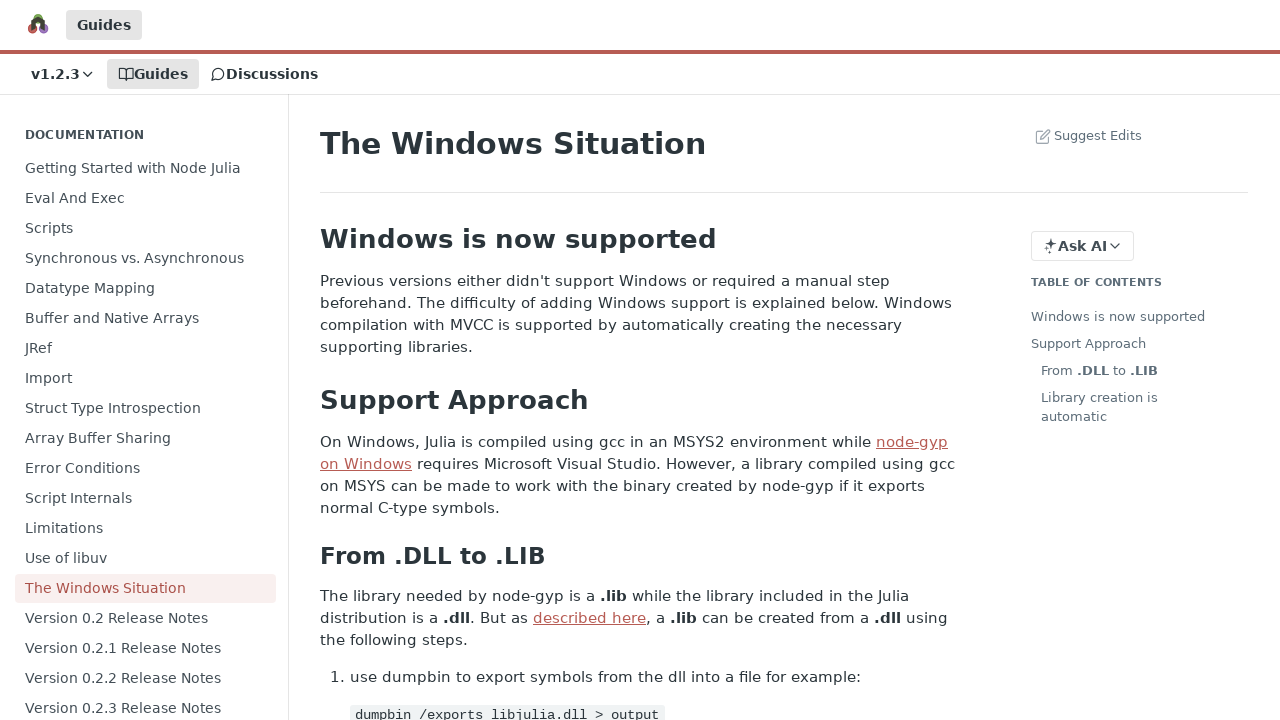

--- FILE ---
content_type: text/html; charset=utf-8
request_url: https://node-julia.readme.io/docs/the-windows-situation
body_size: 25598
content:
<!DOCTYPE html><html lang="en" style="" data-color-mode="light" class=" useReactApp  "><head><meta charset="utf-8"><meta name="readme-deploy" content="5.578.0"><meta name="readme-subdomain" content="node-julia"><meta name="readme-version" content="1.2.3"><title>The Windows Situation</title><meta name="description" content="Windows is now supported Previous versions either didn't support Windows or required a manual step beforehand. The difficulty of adding Windows support is explained below. Windows compilation with MVCC is supported by automatically creating the necessary supporting libraries. Support Approach On Win..." data-rh="true"><meta property="og:title" content="The Windows Situation" data-rh="true"><meta property="og:description" content="Windows is now supported Previous versions either didn't support Windows or required a manual step beforehand. The difficulty of adding Windows support is explained below. Windows compilation with MVCC is supported by automatically creating the necessary supporting libraries. Support Approach On Win..." data-rh="true"><meta property="og:site_name" content="Node Julia"><meta name="twitter:title" content="The Windows Situation" data-rh="true"><meta name="twitter:description" content="Windows is now supported Previous versions either didn't support Windows or required a manual step beforehand. The difficulty of adding Windows support is explained below. Windows compilation with MVCC is supported by automatically creating the necessary supporting libraries. Support Approach On Win..." data-rh="true"><meta name="twitter:card" content="summary_large_image"><meta name="viewport" content="width=device-width, initial-scale=1.0"><meta property="og:image" content="https://cdn.readme.io/og-image/create?type=docs&amp;title=The%20Windows%20Situation&amp;projectTitle=Node%20Julia&amp;description=Windows%20is%20now%20supported%20Previous%20versions%20either%20didn't%20support%20Windows%20or%20required%20a%20manual%20step%20beforehand.%20The%20difficulty%20of%20adding%20Windows%20support%20is%20explained%20below.%20Windows%20compilation%20with%20MVCC%20is%20supported%20by%20automatically%20creating%20the%20necessary%20supporting%20libraries.%20Support%20Approach%20On%20Win...&amp;logoUrl=https%3A%2F%2Ffiles.readme.io%2F4hvxItoySZ67MD8OBY1a_nj.png&amp;color=%23b75c54&amp;variant=light" data-rh="true"><meta name="twitter:image" content="https://cdn.readme.io/og-image/create?type=docs&amp;title=The%20Windows%20Situation&amp;projectTitle=Node%20Julia&amp;description=Windows%20is%20now%20supported%20Previous%20versions%20either%20didn't%20support%20Windows%20or%20required%20a%20manual%20step%20beforehand.%20The%20difficulty%20of%20adding%20Windows%20support%20is%20explained%20below.%20Windows%20compilation%20with%20MVCC%20is%20supported%20by%20automatically%20creating%20the%20necessary%20supporting%20libraries.%20Support%20Approach%20On%20Win...&amp;logoUrl=https%3A%2F%2Ffiles.readme.io%2F4hvxItoySZ67MD8OBY1a_nj.png&amp;color=%23b75c54&amp;variant=light" data-rh="true"><meta property="og:image:width" content="1200"><meta property="og:image:height" content="630"><link id="favicon" rel="shortcut icon" href="https://node-julia.readme.io/favicon.ico" type="image/x-icon"><link rel="canonical" href="https://node-julia.readme.io/docs/the-windows-situation"><script src="https://cdn.readme.io/public/js/unauthorized-redirect.js?1769043958407"></script><script src="https://cdn.readme.io/public/js/cash-dom.min.js?1769043958407"></script><link data-chunk="Footer" rel="preload" as="style" href="https://cdn.readme.io/public/hub/web/Footer.7ca87f1efe735da787ba.css">
<link data-chunk="RDMD" rel="preload" as="style" href="https://cdn.readme.io/public/hub/web/RDMD.9331f322bb5b573f9d25.css">
<link data-chunk="RDMD" rel="preload" as="style" href="https://cdn.readme.io/public/hub/web/8788.1397980a7fd76b5388fe.css">
<link data-chunk="routes-Doc" rel="preload" as="style" href="https://cdn.readme.io/public/hub/web/routes-Doc.56c757d7717d133332ed.css">
<link data-chunk="index" rel="preload" as="style" href="https://cdn.readme.io/public/hub/web/index.8ca2c2c4702dddc43f78.css">
<link data-chunk="Header" rel="preload" as="style" href="https://cdn.readme.io/public/hub/web/Header.82413ef8974544a1864f.css">
<link data-chunk="main" rel="preload" as="style" href="https://cdn.readme.io/public/hub/web/main.73ee9ca53e6eaa83598c.css">
<link data-chunk="main" rel="preload" as="style" href="https://cdn.readme.io/public/hub/web/ui-styles.e5188c7f7f9c69667adf.css">
<link data-chunk="main" rel="preload" as="script" href="https://cdn.readme.io/public/hub/web/main.aa68a46556b846f09efd.js">
<link data-chunk="routes-SuperHub" rel="preload" as="script" href="https://cdn.readme.io/public/hub/web/routes-SuperHub.129d5f78dbfede432b83.js">
<link data-chunk="Header" rel="preload" as="script" href="https://cdn.readme.io/public/hub/web/Header.7a8fa95dde67fa315250.js">
<link data-chunk="core-icons-chevron-up-down-svg" rel="preload" as="script" href="https://cdn.readme.io/public/hub/web/core-icons.0723410dcfd0b81e45dd.js">
<link data-chunk="index" rel="preload" as="script" href="https://cdn.readme.io/public/hub/web/3766.649eaa2b700c2449e689.js">
<link data-chunk="index" rel="preload" as="script" href="https://cdn.readme.io/public/hub/web/6306.d91105b49ef3f33e4212.js">
<link data-chunk="index" rel="preload" as="script" href="https://cdn.readme.io/public/hub/web/6083.a6c01ccc57c962adc37b.js">
<link data-chunk="index" rel="preload" as="script" href="https://cdn.readme.io/public/hub/web/index.34f66f63109484c2a856.js">
<link data-chunk="routes-Doc" rel="preload" as="script" href="https://cdn.readme.io/public/hub/web/6563.536d53a51a39205d3d9b.js">
<link data-chunk="routes-Doc" rel="preload" as="script" href="https://cdn.readme.io/public/hub/web/6146.f99bcbc8d654cc36d7c8.js">
<link data-chunk="routes-Doc" rel="preload" as="script" href="https://cdn.readme.io/public/hub/web/6652.3900ee39f7cfe0a89511.js">
<link data-chunk="routes-Doc" rel="preload" as="script" href="https://cdn.readme.io/public/hub/web/8836.dbe2a8b6a6809625282d.js">
<link data-chunk="routes-Doc" rel="preload" as="script" href="https://cdn.readme.io/public/hub/web/9711.f939ebf4c2a2bed07a89.js">
<link data-chunk="routes-Doc" rel="preload" as="script" href="https://cdn.readme.io/public/hub/web/9819.244523233bd16e9c40f7.js">
<link data-chunk="routes-Doc" rel="preload" as="script" href="https://cdn.readme.io/public/hub/web/routes-Doc.d1002a5baf1301ca66f7.js">
<link data-chunk="RDMD" rel="preload" as="script" href="https://cdn.readme.io/public/hub/web/6123.a2ef3290db790599acca.js">
<link data-chunk="RDMD" rel="preload" as="script" href="https://cdn.readme.io/public/hub/web/3781.e78b96a01630dde138be.js">
<link data-chunk="RDMD" rel="preload" as="script" href="https://cdn.readme.io/public/hub/web/8424.7ca51ba764db137ea058.js">
<link data-chunk="RDMD" rel="preload" as="script" href="https://cdn.readme.io/public/hub/web/5492.f44f6f16a866e5fec3ae.js">
<link data-chunk="RDMD" rel="preload" as="script" href="https://cdn.readme.io/public/hub/web/9947.08b2610863d170f1b6c7.js">
<link data-chunk="RDMD" rel="preload" as="script" href="https://cdn.readme.io/public/hub/web/6349.44570076226a17ca868b.js">
<link data-chunk="RDMD" rel="preload" as="script" href="https://cdn.readme.io/public/hub/web/5496.257552460969011bd54a.js">
<link data-chunk="RDMD" rel="preload" as="script" href="https://cdn.readme.io/public/hub/web/8075.096554dabcf518cc0b30.js">
<link data-chunk="RDMD" rel="preload" as="script" href="https://cdn.readme.io/public/hub/web/8788.7d9cdb0b268fb7e3025a.js">
<link data-chunk="RDMD" rel="preload" as="script" href="https://cdn.readme.io/public/hub/web/1165.002e4541f2ba3ba0fbf2.js">
<link data-chunk="RDMD" rel="preload" as="script" href="https://cdn.readme.io/public/hub/web/RDMD.919251738abc9bfd483d.js">
<link data-chunk="Footer" rel="preload" as="script" href="https://cdn.readme.io/public/hub/web/Footer.9f1a3307d1d61765d9bb.js">
<link data-chunk="main" rel="stylesheet" href="https://cdn.readme.io/public/hub/web/ui-styles.e5188c7f7f9c69667adf.css">
<link data-chunk="main" rel="stylesheet" href="https://cdn.readme.io/public/hub/web/main.73ee9ca53e6eaa83598c.css">
<link data-chunk="Header" rel="stylesheet" href="https://cdn.readme.io/public/hub/web/Header.82413ef8974544a1864f.css">
<link data-chunk="index" rel="stylesheet" href="https://cdn.readme.io/public/hub/web/index.8ca2c2c4702dddc43f78.css">
<link data-chunk="routes-Doc" rel="stylesheet" href="https://cdn.readme.io/public/hub/web/routes-Doc.56c757d7717d133332ed.css">
<link data-chunk="RDMD" rel="stylesheet" href="https://cdn.readme.io/public/hub/web/8788.1397980a7fd76b5388fe.css">
<link data-chunk="RDMD" rel="stylesheet" href="https://cdn.readme.io/public/hub/web/RDMD.9331f322bb5b573f9d25.css">
<link data-chunk="Footer" rel="stylesheet" href="https://cdn.readme.io/public/hub/web/Footer.7ca87f1efe735da787ba.css"><!-- CUSTOM CSS--><style title="rm-custom-css">:root{--project-color-primary:#b75c54;--project-color-inverse:#fff;--recipe-button-color:#b75c54;--recipe-button-color-hover:#743631;--recipe-button-color-active:#502622;--recipe-button-color-focus:rgba(183, 92, 84, 0.25);--recipe-button-color-disabled:#f3e5e4}[id=enterprise] .ReadMeUI[is=AlgoliaSearch]{--project-color-primary:#b75c54;--project-color-inverse:#fff}a{color:var(--color-link-primary,#b75c54)}a:hover{color:var(--color-link-primary-darken-5,#743631)}a.text-muted:hover{color:var(--color-link-primary,#b75c54)}.btn.btn-primary{background-color:#b75c54}.btn.btn-primary:hover{background-color:#743631}.theme-line #hub-landing-top h2{color:#b75c54}#hub-landing-top .btn:hover{color:#b75c54}.theme-line #hub-landing-top .btn:hover{color:#fff}.theme-solid header#hub-header #header-top{background-color:#b75c54}.theme-solid.header-gradient header#hub-header #header-top{background:linear-gradient(to bottom,#b75c54,#94332a)}.theme-solid.header-custom header#hub-header #header-top{background-image:url(undefined)}.theme-line header#hub-header #header-top{border-bottom-color:#b75c54}.theme-line header#hub-header #header-top .btn{background-color:#b75c54}header#hub-header #header-top #header-logo{width:40px;height:40px;margin-top:0;background-image:url(https://files.readme.io/4hvxItoySZ67MD8OBY1a_nj.png)}#hub-subheader-parent #hub-subheader .hub-subheader-breadcrumbs .dropdown-menu a:hover{background-color:#b75c54}#subheader-links a.active{color:#b75c54!important;box-shadow:inset 0 -2px 0 #b75c54}#subheader-links a:hover{color:#b75c54!important;box-shadow:inset 0 -2px 0 #b75c54;opacity:.7}.discussion .submit-vote.submit-vote-parent.voted a.submit-vote-button{background-color:#b75c54}section#hub-discuss .discussion a .discuss-body h4{color:#b75c54}section#hub-discuss .discussion a:hover .discuss-body h4{color:#743631}#hub-subheader-parent #hub-subheader.sticky-header.sticky{border-bottom-color:#b75c54}#hub-subheader-parent #hub-subheader.sticky-header.sticky .search-box{border-bottom-color:#b75c54}#hub-search-results h3 em{color:#b75c54}.main_background,.tag-item{background:#b75c54!important}.main_background:hover{background:#743631!important}.main_color{color:#b75c54!important}.border_bottom_main_color{border-bottom:2px solid #b75c54}.main_color_hover:hover{color:#b75c54!important}section#hub-discuss h1{color:#b75c54}#hub-reference .hub-api .api-definition .api-try-it-out.active{border-color:#b75c54;background-color:#b75c54}#hub-reference .hub-api .api-definition .api-try-it-out.active:hover{background-color:#743631;border-color:#743631}#hub-reference .hub-api .api-definition .api-try-it-out:hover{border-color:#b75c54;color:#b75c54}#hub-reference .hub-reference .logs .logs-empty .logs-login-button,#hub-reference .hub-reference .logs .logs-login .logs-login-button{background-color:var(--project-color-primary,#b75c54);border-color:var(--project-color-primary,#b75c54)}#hub-reference .hub-reference .logs .logs-empty .logs-login-button:hover,#hub-reference .hub-reference .logs .logs-login .logs-login-button:hover{background-color:#743631;border-color:#743631}#hub-reference .hub-reference .logs .logs-empty>svg>path,#hub-reference .hub-reference .logs .logs-login>svg>path{fill:#b75c54;fill:var(--project-color-primary,#b75c54)}#hub-reference .hub-reference .logs:last-child .logs-empty,#hub-reference .hub-reference .logs:last-child .logs-login{margin-bottom:35px}#hub-reference .hub-reference .hub-reference-section .hub-reference-left header .hub-reference-edit:hover{color:#b75c54}.main-color-accent{border-bottom:3px solid #b75c54;padding-bottom:8px}/*! BEGIN HUB_CUSTOM_STYLES *//*! END HUB_CUSTOM_STYLES */</style><meta name="loadedProject" content="node-julia"><script>var storedColorMode = `light` === 'system' ? window.localStorage.getItem('color-scheme') : `light`
document.querySelector('[data-color-mode]').setAttribute('data-color-mode', storedColorMode)</script><script id="config" type="application/json" data-json="{&quot;algoliaIndex&quot;:&quot;readme_search_v2&quot;,&quot;amplitude&quot;:{&quot;apiKey&quot;:&quot;dc8065a65ef83d6ad23e37aaf014fc84&quot;,&quot;enabled&quot;:true},&quot;asset_url&quot;:&quot;https://cdn.readme.io&quot;,&quot;domain&quot;:&quot;readme.io&quot;,&quot;domainFull&quot;:&quot;https://dash.readme.com&quot;,&quot;encryptedLocalStorageKey&quot;:&quot;ekfls-2025-03-27&quot;,&quot;fullstory&quot;:{&quot;enabled&quot;:true,&quot;orgId&quot;:&quot;FSV9A&quot;},&quot;git&quot;:{&quot;sync&quot;:{&quot;bitbucket&quot;:{&quot;installationLink&quot;:&quot;https://developer.atlassian.com/console/install/310151e6-ca1a-4a44-9af6-1b523fea0561?signature=AYABeMn9vqFkrg%2F1DrJAQxSyVf4AAAADAAdhd3Mta21zAEthcm46YXdzOmttczp1cy13ZXN0LTI6NzA5NTg3ODM1MjQzOmtleS83MDVlZDY3MC1mNTdjLTQxYjUtOWY5Yi1lM2YyZGNjMTQ2ZTcAuAECAQB4IOp8r3eKNYw8z2v%2FEq3%2FfvrZguoGsXpNSaDveR%2FF%2Fo0BHUxIjSWx71zNK2RycuMYSgAAAH4wfAYJKoZIhvcNAQcGoG8wbQIBADBoBgkqhkiG9w0BBwEwHgYJYIZIAWUDBAEuMBEEDOJgARbqndU9YM%2FRdQIBEIA7unpCah%2BIu53NA72LkkCDhNHOv%2BgRD7agXAO3jXqw0%2FAcBOB0%2F5LmpzB5f6B1HpkmsAN2i2SbsFL30nkAB2F3cy1rbXMAS2Fybjphd3M6a21zOmV1LXdlc3QtMTo3MDk1ODc4MzUyNDM6a2V5LzQ2MzBjZTZiLTAwYzMtNGRlMi04NzdiLTYyN2UyMDYwZTVjYwC4AQICAHijmwVTMt6Oj3F%2B0%2B0cVrojrS8yZ9ktpdfDxqPMSIkvHAGT%[base64]%2BMHwGCSqGSIb3DQEHBqBvMG0CAQAwaAYJKoZIhvcNAQcBMB4GCWCGSAFlAwQBLjARBAzzWhThsIgJwrr%2FY2ECARCAOxoaW9pob21lweyAfrIm6Fw7gd8D%2B%2F8LHk4rl3jjULDM35%2FVPuqBrqKunYZSVCCGNGB3RqpQJr%2FasASiAgAAAAAMAAAQAAAAAAAAAAAAAAAAAEokowLKsF1tMABEq%2BKNyJP%2F%2F%2F%2F%2FAAAAAQAAAAAAAAAAAAAAAQAAADJLzRcp6MkqKR43PUjOiRxxbxXYhLc6vFXEutK3%2BQ71yuPq4dC8pAHruOVQpvVcUSe8dptV8c7wR8BTJjv%2F%2FNe8r0g%3D&amp;product=bitbucket&quot;}}},&quot;metrics&quot;:{&quot;billingCronEnabled&quot;:&quot;true&quot;,&quot;dashUrl&quot;:&quot;https://m.readme.io&quot;,&quot;defaultUrl&quot;:&quot;https://m.readme.io&quot;,&quot;exportMaxRetries&quot;:12,&quot;wsUrl&quot;:&quot;wss://m.readme.io&quot;},&quot;micro&quot;:{&quot;baseUrl&quot;:&quot;https://micro-beta.readme.com&quot;},&quot;proxyUrl&quot;:&quot;https://try.readme.io&quot;,&quot;readmeRecaptchaSiteKey&quot;:&quot;6LesVBYpAAAAAESOCHOyo2kF9SZXPVb54Nwf3i2x&quot;,&quot;releaseVersion&quot;:&quot;5.578.0&quot;,&quot;reservedWords&quot;:{&quot;tools&quot;:[&quot;execute-request&quot;,&quot;get-code-snippet&quot;,&quot;get-endpoint&quot;,&quot;get-request-body&quot;,&quot;get-response-schema&quot;,&quot;get-server-variables&quot;,&quot;list-endpoints&quot;,&quot;list-security-schemes&quot;,&quot;list-specs&quot;,&quot;search-specs&quot;,&quot;search&quot;,&quot;fetch&quot;]},&quot;sentry&quot;:{&quot;dsn&quot;:&quot;https://3bbe57a973254129bcb93e47dc0cc46f@o343074.ingest.sentry.io/2052166&quot;,&quot;enabled&quot;:true},&quot;shMigration&quot;:{&quot;promoVideo&quot;:&quot;&quot;,&quot;forceWaitlist&quot;:false,&quot;migrationPreview&quot;:false},&quot;sslBaseDomain&quot;:&quot;readmessl.com&quot;,&quot;sslGenerationService&quot;:&quot;ssl.readmessl.com&quot;,&quot;stripePk&quot;:&quot;pk_live_5103PML2qXbDukVh7GDAkQoR4NSuLqy8idd5xtdm9407XdPR6o3bo663C1ruEGhXJjpnb2YCpj8EU1UvQYanuCjtr00t1DRCf2a&quot;,&quot;superHub&quot;:{&quot;newProjectsEnabled&quot;:true},&quot;wootric&quot;:{&quot;accountToken&quot;:&quot;NPS-122b75a4&quot;,&quot;enabled&quot;:true}}"></script></head><body class="body-overlap theme-line header-solid header-bg-size-auto header-bg-pos-tl header-overlay-triangles reference-layout-row lumosity-normal "><div id="ssr-top"></div><div id="ssr-main"><div class="App ThemeContext ThemeContext_dark ThemeContext_classic ThemeContext_line" style="--color-primary:#b75c54;--color-primary-inverse:#fff;--color-primary-alt:#94332a;--color-primary-darken-10:#984740;--color-primary-darken-20:#743631;--color-primary-alpha-25:rgba(183, 92, 84, 0.25);--color-link-primary:#b75c54;--color-link-primary-darken-5:#aa5048;--color-link-primary-darken-10:#984740;--color-link-primary-darken-20:#743631;--color-link-primary-alpha-50:rgba(183, 92, 84, 0.5);--color-link-primary-alpha-25:rgba(183, 92, 84, 0.25);--color-link-background:rgba(183, 92, 84, 0.09);--color-link-text:#fff;--color-login-link:#018ef5;--color-login-link-text:#fff;--color-login-link-darken-10:#0171c2;--color-login-link-primary-alpha-50:rgba(1, 142, 245, 0.5)"><div class="ContentWithOwlbotx4PaFDoA1KMz"><div class="ContentWithOwlbot-content2X1XexaN8Lf2"><header class="Header3zzata9F_ZPQ rm-Header_classic rm-Header Header-links-buttons"><div class="rm-Header-top Header-topuTMpygDG4e1V Header-top_classic3g7Q6zoBy8zh"><div class="rm-Container rm-Container_flex"><div style="outline:none" tabindex="-1"><a href="#content" target="_self" class="Button Button_md rm-JumpTo Header-jumpTo3IWKQXmhSI5D Button_primary">Jump to Content</a></div><div class="rm-Header-left Header-leftADQdGVqx1wqU"><a class="rm-Logo Header-logo1Xy41PtkzbdG" href="/" target="_self"><img alt="Node Julia" class="rm-Logo-img Header-logo-img3YvV4lcGKkeb" src="https://files.readme.io/4hvxItoySZ67MD8OBY1a_nj.png"/></a><a aria-current="page" class="Button Button_md rm-Header-link rm-Header-top-link Button_slate_text rm-Header-top-link_active Header-link2tXYTgXq85zW active" href="/docs" target="_self">Guides</a></div><div class="rm-Header-left Header-leftADQdGVqx1wqU Header-left_mobile1RG-X93lx6PF"><div><button aria-label="Toggle navigation menu" class="icon-menu menu3d6DYNDa3tk5" type="button"></button><div class=""><div class="Flyout95xhYIIoTKtc undefined rm-Flyout" data-testid="flyout"><div class="MobileFlyout1hHJpUd-nYkd"><a aria-current="page" class="rm-MobileFlyout-item NavItem-item1gDDTqaXGhm1 NavItem-item_mobile1qG3gd-Mkck-  active" href="/docs" target="_self"><i class="icon-guides NavItem-badge1qOxpfTiALoz rm-Header-bottom-link-icon"></i><span class="NavItem-textSlZuuL489uiw">Guides</span></a><a class="rm-MobileFlyout-item NavItem-item1gDDTqaXGhm1 NavItem-item_mobile1qG3gd-Mkck- " href="/discuss" target="_self"><i class="icon-discussions NavItem-badge1qOxpfTiALoz rm-Header-bottom-link-icon"></i><span class="NavItem-textSlZuuL489uiw">Discussions</span></a><select class="Select Select_md NavItem-item1gDDTqaXGhm1 NavItem-item_select3UEfLN-oSjxp NavItem-item_mobile1qG3gd-Mkck-"><option data-url="/v1.2.2/docs" value="1.2.2">v1.2.2</option><option data-url="#" value="1.2.3" selected="">v1.2.3</option></select><hr class="MobileFlyout-divider10xf7R2X1MeW"/><a aria-current="page" class="rm-MobileFlyout-item NavItem-item1gDDTqaXGhm1 NavItem-item_mobile1qG3gd-Mkck- NavItem_dropdown-muted1xJVuczwGc74 active" href="/docs" target="_self">Guides</a><a class="MobileFlyout-logo3Lq1eTlk1K76 Header-logo1Xy41PtkzbdG rm-Logo" href="/" target="_self"><img alt="Node Julia" class="Header-logo-img3YvV4lcGKkeb rm-Logo-img" src="https://files.readme.io/4hvxItoySZ67MD8OBY1a_nj.png"/></a></div></div></div></div><div class="Header-left-nav2xWPWMNHOGf_"><i aria-hidden="true" class="icon-guides Header-left-nav-icon10glJKFwewOv"></i>Guides</div></div><div class="rm-Header-right Header-right21PC2XTT6aMg"><span class="Header-right_desktop14ja01RUQ7HE"></span><div class="Header-searchtb6Foi0-D9Vx"><button aria-label="Search ⌘k" class="rm-SearchToggle" data-symbol="⌘"><div class="rm-SearchToggle-icon icon-search1"></div></button></div></div></div></div><div class="Header-bottom2eLKOFXMEmh5 Header-bottom_classic rm-Header-bottom"><div class="rm-Container rm-Container_flex"><nav aria-label="Primary navigation" class="Header-leftADQdGVqx1wqU Header-subnavnVH8URdkgvEl" role="navigation"><div class="rm-VersionDropdown Dropdown Dropdown_closed" data-testid="dropdown-container"><button aria-haspopup="dialog" class="Button Button_slate_text Button_md rm-Header-bottom-link Dropdown-toggle Button_primary" type="button"><span class="Truncate1OzxBYrNNfH3" style="--Truncate-max-width:150px">v1.2.3</span><i class="icon icon-chevron-down"></i></button></div><a aria-current="page" class="Button Button_md rm-Header-link rm-Header-bottom-link Button_slate_text Header-bottom-link_mobile  active" href="/docs" target="_self"><i class="icon-guides rm-Header-bottom-link-icon"></i><span>Guides</span></a><a class="Button Button_md rm-Header-link rm-Header-bottom-link Button_slate_text Header-bottom-link_mobile " href="/discuss" target="_self"><i class="icon-discussions rm-Header-bottom-link-icon"></i><span>Discussions</span></a><div class="Header-subnav-tabyNLkcOA6xAra" style="transform:translateX(0px);width:0"></div></nav><button align="center" justify="between" style="--flex-gap:var(--xs)" class="Button Button_sm Flex Flex_row MobileSubnav1DsTfasXloM2 Button_contrast Button_contrast_outline" type="button"><span class="Button-label">The Windows Situation</span><span class="IconWrapper Icon-wrapper2z2wVIeGsiUy"><svg fill="none" viewBox="0 0 24 24" class="Icon Icon3_D2ysxFZ_ll Icon-svg2Lm7f6G9Ly5a" data-name="chevron-up-down" role="img" style="--icon-color:inherit;--icon-size:inherit;--icon-stroke-width:2px"><path stroke="currentColor" stroke-linecap="round" stroke-linejoin="round" d="m6 16 6 6 6-6M18 8l-6-6-6 6" class="icon-stroke-width"></path></svg></span></button></div></div><div class="hub-search-results--reactApp " id="hub-search-results"><div class="hub-container"><div class="modal-backdrop rm-SearchModal" role="button" tabindex="0"></div></div></div></header><main class="rm-Guides"><div class="rm-Container rm-Container_flex"><nav aria-label="Secondary navigation" class="rm-Sidebar hub-sidebar reference-redesign Nav3C5f8FcjkaHj rm-Sidebar_guides" id="hub-sidebar" role="navigation"><div class="Sidebar1t2G1ZJq-vU1 rm-Sidebar hub-sidebar-content"><section class="Sidebar-listWrapper6Q9_yUrG906C rm-Sidebar-section"><h2 class="Sidebar-headingTRQyOa2pk0gh rm-Sidebar-heading">Documentation</h2><ul class="Sidebar-list_sidebarLayout3RaX72iQNOEI Sidebar-list3cZWQLaBf9k8 rm-Sidebar-list"><li class="Sidebar-item23D-2Kd61_k3"><a class="Sidebar-link2Dsha-r-GKh2 childless text-wrap rm-Sidebar-link" target="_self" href="/docs/getting-started-with-node-julia"><span class="Sidebar-link-textLuTE1ySm4Kqn"><span class="Sidebar-link-text_label1gCT_uPnx7Gu">Getting Started with Node Julia</span></span></a></li><li class="Sidebar-item23D-2Kd61_k3"><a class="Sidebar-link2Dsha-r-GKh2 childless text-wrap rm-Sidebar-link" target="_self" href="/docs/eval-and-exec"><span class="Sidebar-link-textLuTE1ySm4Kqn"><span class="Sidebar-link-text_label1gCT_uPnx7Gu">Eval And Exec</span></span></a></li><li class="Sidebar-item23D-2Kd61_k3"><a class="Sidebar-link2Dsha-r-GKh2 childless text-wrap rm-Sidebar-link" target="_self" href="/docs/scripts"><span class="Sidebar-link-textLuTE1ySm4Kqn"><span class="Sidebar-link-text_label1gCT_uPnx7Gu">Scripts</span></span></a></li><li class="Sidebar-item23D-2Kd61_k3"><a class="Sidebar-link2Dsha-r-GKh2 childless text-wrap rm-Sidebar-link" target="_self" href="/docs/synchronous-vs-asynchronous"><span class="Sidebar-link-textLuTE1ySm4Kqn"><span class="Sidebar-link-text_label1gCT_uPnx7Gu">Synchronous vs. Asynchronous</span></span></a></li><li class="Sidebar-item23D-2Kd61_k3"><a class="Sidebar-link2Dsha-r-GKh2 childless text-wrap rm-Sidebar-link" target="_self" href="/docs/datatype-mapping"><span class="Sidebar-link-textLuTE1ySm4Kqn"><span class="Sidebar-link-text_label1gCT_uPnx7Gu">Datatype Mapping</span></span></a></li><li class="Sidebar-item23D-2Kd61_k3"><a class="Sidebar-link2Dsha-r-GKh2 childless text-wrap rm-Sidebar-link" target="_self" href="/docs/buffer-and-native-arrays"><span class="Sidebar-link-textLuTE1ySm4Kqn"><span class="Sidebar-link-text_label1gCT_uPnx7Gu">Buffer and Native Arrays</span></span></a></li><li class="Sidebar-item23D-2Kd61_k3"><a class="Sidebar-link2Dsha-r-GKh2 childless text-wrap rm-Sidebar-link" target="_self" href="/docs/jref"><span class="Sidebar-link-textLuTE1ySm4Kqn"><span class="Sidebar-link-text_label1gCT_uPnx7Gu">JRef</span></span></a></li><li class="Sidebar-item23D-2Kd61_k3"><a class="Sidebar-link2Dsha-r-GKh2 childless text-wrap rm-Sidebar-link" target="_self" href="/docs/import"><span class="Sidebar-link-textLuTE1ySm4Kqn"><span class="Sidebar-link-text_label1gCT_uPnx7Gu">Import</span></span></a></li><li class="Sidebar-item23D-2Kd61_k3"><a class="Sidebar-link2Dsha-r-GKh2 childless text-wrap rm-Sidebar-link" target="_self" href="/docs/struct-type-introspection"><span class="Sidebar-link-textLuTE1ySm4Kqn"><span class="Sidebar-link-text_label1gCT_uPnx7Gu">Struct Type Introspection</span></span></a></li><li class="Sidebar-item23D-2Kd61_k3"><a class="Sidebar-link2Dsha-r-GKh2 childless text-wrap rm-Sidebar-link" target="_self" href="/docs/array-buffer-sharing"><span class="Sidebar-link-textLuTE1ySm4Kqn"><span class="Sidebar-link-text_label1gCT_uPnx7Gu">Array Buffer Sharing</span></span></a></li><li class="Sidebar-item23D-2Kd61_k3"><a class="Sidebar-link2Dsha-r-GKh2 childless text-wrap rm-Sidebar-link" target="_self" href="/docs/error-conditions"><span class="Sidebar-link-textLuTE1ySm4Kqn"><span class="Sidebar-link-text_label1gCT_uPnx7Gu">Error Conditions</span></span></a></li><li class="Sidebar-item23D-2Kd61_k3"><a class="Sidebar-link2Dsha-r-GKh2 childless text-wrap rm-Sidebar-link" target="_self" href="/docs/script-internals"><span class="Sidebar-link-textLuTE1ySm4Kqn"><span class="Sidebar-link-text_label1gCT_uPnx7Gu">Script Internals</span></span></a></li><li class="Sidebar-item23D-2Kd61_k3"><a class="Sidebar-link2Dsha-r-GKh2 childless text-wrap rm-Sidebar-link" target="_self" href="/docs/limitations"><span class="Sidebar-link-textLuTE1ySm4Kqn"><span class="Sidebar-link-text_label1gCT_uPnx7Gu">Limitations</span></span></a></li><li class="Sidebar-item23D-2Kd61_k3"><a class="Sidebar-link2Dsha-r-GKh2 childless text-wrap rm-Sidebar-link" target="_self" href="/docs/use-of-libuv"><span class="Sidebar-link-textLuTE1ySm4Kqn"><span class="Sidebar-link-text_label1gCT_uPnx7Gu">Use of libuv</span></span></a></li><li class="Sidebar-item23D-2Kd61_k3"><a aria-current="page" class="Sidebar-link2Dsha-r-GKh2 childless text-wrap rm-Sidebar-link active" target="_self" href="/docs/the-windows-situation"><span class="Sidebar-link-textLuTE1ySm4Kqn"><span class="Sidebar-link-text_label1gCT_uPnx7Gu">The Windows Situation</span></span></a></li><li class="Sidebar-item23D-2Kd61_k3"><a class="Sidebar-link2Dsha-r-GKh2 childless text-wrap rm-Sidebar-link" target="_self" href="/docs/version-02-release-notes"><span class="Sidebar-link-textLuTE1ySm4Kqn"><span class="Sidebar-link-text_label1gCT_uPnx7Gu">Version 0.2 Release Notes</span></span></a></li><li class="Sidebar-item23D-2Kd61_k3"><a class="Sidebar-link2Dsha-r-GKh2 childless text-wrap rm-Sidebar-link" target="_self" href="/docs/version-021-release-notes"><span class="Sidebar-link-textLuTE1ySm4Kqn"><span class="Sidebar-link-text_label1gCT_uPnx7Gu">Version 0.2.1 Release Notes</span></span></a></li><li class="Sidebar-item23D-2Kd61_k3"><a class="Sidebar-link2Dsha-r-GKh2 childless text-wrap rm-Sidebar-link" target="_self" href="/docs/version-022-release-notes"><span class="Sidebar-link-textLuTE1ySm4Kqn"><span class="Sidebar-link-text_label1gCT_uPnx7Gu">Version 0.2.2 Release Notes</span></span></a></li><li class="Sidebar-item23D-2Kd61_k3"><a class="Sidebar-link2Dsha-r-GKh2 childless text-wrap rm-Sidebar-link" target="_self" href="/docs/version-023-release-notes"><span class="Sidebar-link-textLuTE1ySm4Kqn"><span class="Sidebar-link-text_label1gCT_uPnx7Gu">Version 0.2.3 Release Notes</span></span></a></li><li class="Sidebar-item23D-2Kd61_k3"><a class="Sidebar-link2Dsha-r-GKh2 childless text-wrap rm-Sidebar-link" target="_self" href="/docs/version-100-release-notes"><span class="Sidebar-link-textLuTE1ySm4Kqn"><span class="Sidebar-link-text_label1gCT_uPnx7Gu">Version 1.0.0 Release Notes</span></span></a></li><li class="Sidebar-item23D-2Kd61_k3"><a class="Sidebar-link2Dsha-r-GKh2 childless text-wrap rm-Sidebar-link" target="_self" href="/docs/version-101-release-notes"><span class="Sidebar-link-textLuTE1ySm4Kqn"><span class="Sidebar-link-text_label1gCT_uPnx7Gu">Version 1.0.1 Release Notes</span></span></a></li><li class="Sidebar-item23D-2Kd61_k3"><a class="Sidebar-link2Dsha-r-GKh2 childless text-wrap rm-Sidebar-link" target="_self" href="/docs/version-102-release-notes"><span class="Sidebar-link-textLuTE1ySm4Kqn"><span class="Sidebar-link-text_label1gCT_uPnx7Gu">Version 1.0.2 Release Notes</span></span></a></li><li class="Sidebar-item23D-2Kd61_k3"><a class="Sidebar-link2Dsha-r-GKh2 childless text-wrap rm-Sidebar-link" target="_self" href="/docs/version-11-release-notes"><span class="Sidebar-link-textLuTE1ySm4Kqn"><span class="Sidebar-link-text_label1gCT_uPnx7Gu">Version 1.1 Release Notes</span></span></a></li><li class="Sidebar-item23D-2Kd61_k3"><a class="Sidebar-link2Dsha-r-GKh2 childless text-wrap rm-Sidebar-link" target="_self" href="/docs/version-112-release-notes"><span class="Sidebar-link-textLuTE1ySm4Kqn"><span class="Sidebar-link-text_label1gCT_uPnx7Gu">Version 1.1.2 Release Notes</span></span></a></li><li class="Sidebar-item23D-2Kd61_k3"><a class="Sidebar-link2Dsha-r-GKh2 childless text-wrap rm-Sidebar-link" target="_self" href="/docs/version-12-release-notes"><span class="Sidebar-link-textLuTE1ySm4Kqn"><span class="Sidebar-link-text_label1gCT_uPnx7Gu">Version 1.2 Release Notes</span></span></a></li><li class="Sidebar-item23D-2Kd61_k3"><a class="Sidebar-link2Dsha-r-GKh2 childless text-wrap rm-Sidebar-link" target="_self" href="/docs/version-121-release-notes"><span class="Sidebar-link-textLuTE1ySm4Kqn"><span class="Sidebar-link-text_label1gCT_uPnx7Gu">Version 1.2.1 Release Notes</span></span></a></li><li class="Sidebar-item23D-2Kd61_k3"><a class="Sidebar-link2Dsha-r-GKh2 childless text-wrap rm-Sidebar-link" target="_self" href="/docs/version-122-release-notes"><span class="Sidebar-link-textLuTE1ySm4Kqn"><span class="Sidebar-link-text_label1gCT_uPnx7Gu">Version 1.2.2 Release Notes</span></span></a></li><li class="Sidebar-item23D-2Kd61_k3"><a class="Sidebar-link2Dsha-r-GKh2 childless text-wrap rm-Sidebar-link" target="_self" href="/docs/version-123-release-notes"><span class="Sidebar-link-textLuTE1ySm4Kqn"><span class="Sidebar-link-text_label1gCT_uPnx7Gu">Version 1.2.3 Release Notes</span></span></a></li></ul></section><div class="readme-logo" id="readmeLogo">Powered by<!-- --> <a aria-label="ReadMe" href="https://readme.com?ref_src=hub&amp;project=node-julia" style="color:unset"><svg class="readme-logo-icon" height="50" viewBox="0 0 293 50" width="293"><path d="M114.851 9.35c-9.218 0-15.76 6.482-15.76 15.522 0 9.456 7.196 15.462 16.354 15.462 4.316 0 10.001-1.388 13.158-5.3a1 1 0 0 0-.062-1.345l-2.987-2.942a.978.978 0 0 0-1.37-.01c-2.438 2.415-5.548 3.352-8.382 3.352-4.401 0-8.089-2.438-8.564-7.374h22.231a.492.492 0 0 0 .49-.422c.077-.579.116-1.18.116-1.898 0-4.519-1.606-8.206-4.342-10.882-2.676-2.677-6.482-4.163-10.882-4.163Zm-7.554 12.429c.536-3.985 3.331-6.423 7.375-6.423 2.141 0 3.985.714 5.293 2.082 1.011 1.13 1.784 2.557 2.022 4.34h-14.69ZM286.422 13.513c-2.675-2.676-6.482-4.163-10.882-4.163-9.218 0-15.76 6.482-15.76 15.522 0 9.456 7.196 15.462 16.354 15.462 4.316 0 10.001-1.388 13.159-5.3a1.002 1.002 0 0 0-.062-1.345l-2.988-2.942a.978.978 0 0 0-1.37-.01c-2.437 2.415-5.548 3.352-8.382 3.352-4.401 0-8.088-2.438-8.563-7.374h22.23a.493.493 0 0 0 .491-.422c.076-.579.115-1.18.115-1.897 0-4.52-1.606-8.207-4.342-10.883Zm-18.436 8.266c.536-3.985 3.331-6.423 7.375-6.423 2.141 0 3.985.714 5.293 2.082 1.011 1.13 1.784 2.557 2.022 4.34h-14.69ZM167.264 33.54l.003-.039h-1.541V11.238c0-.682-.552-1.234-1.233-1.234h-4.561c-.682 0-1.234.553-1.234 1.234v2.146c-2.615-2.491-6.119-4.034-10.158-4.034-8.921 0-15.165 6.66-15.165 15.522 0 8.741 6.186 15.462 15.165 15.462 4.579 0 8.087-1.903 10.585-4.757v1.202a2.961 2.961 0 0 0 2.961 2.96h4.987c.681 0 1.234-.552 1.234-1.233v-3.77c0-.614-.456-1.1-1.043-1.196Zm-17.416-.164c-4.876 0-8.385-3.747-8.385-8.504 0-4.817 3.509-8.564 8.385-8.564 4.401 0 8.266 3.092 8.266 8.564 0 5.411-3.865 8.504-8.266 8.504ZM257.585 33.502h-2.222V22.077c0-7.613-4.817-12.727-12.192-12.727-4.459 0-7.909 1.843-10.228 4.58-2.021-2.915-5.293-4.58-9.515-4.58s-7.362 1.808-9.445 4.496v-2.667c0-.681-.552-1.234-1.233-1.234h-4.561c-.682 0-1.234.553-1.234 1.234v26.249a2.312 2.312 0 0 0 2.312 2.311h8.173c.681 0 1.233-.552 1.233-1.233v-3.77c0-.682-.552-1.234-1.233-1.234h-2.218v-10.77c0-3.866 2.497-6.305 6.124-6.305 3.569 0 5.65 2.438 5.65 6.304v14.697a2.312 2.312 0 0 0 2.312 2.311h7.307c.678 0 1.228-.55 1.228-1.228V34.73c0-.678-.55-1.228-1.228-1.228h-1.352v-10.77c0-3.866 2.557-6.304 6.125-6.304s5.709 2.438 5.709 6.304V33.5l.004 3.083v.843a2.311 2.311 0 0 0 2.311 2.312h8.173c.682 0 1.234-.552 1.234-1.234v-3.77c0-.681-.553-1.234-1.234-1.234ZM199.36.005h-6.647c-.681 0-1.233.553-1.233 1.234v3.77c0 .682.552 1.234 1.233 1.234h.353l-.001.007h.99v6.074c-2.438-1.844-5.471-2.974-8.921-2.974-8.919 0-15.164 6.66-15.164 15.522 0 8.741 6.185 15.462 15.164 15.462 4.328 0 7.688-1.712 10.153-4.307v2.478c0 .682.552 1.234 1.233 1.234h4.561c.682 0 1.234-.552 1.234-1.234V34.36l.006-.001V2.966a2.961 2.961 0 0 0-2.961-2.96Zm-12.917 33.371c-4.877 0-8.385-3.747-8.385-8.504 0-4.817 3.508-8.564 8.385-8.564 4.401 0 8.266 3.092 8.266 8.564 0 5.412-3.865 8.504-8.266 8.504ZM54.631 7.158H40.196c-5.072 0-9.307 3.551-10.375 8.3-1.068-4.749-5.304-8.3-10.375-8.3H5.01A5.01 5.01 0 0 0 0 12.168v25.4a5.01 5.01 0 0 0 5.01 5.01h9.579c9.99.031 13.266 2.377 14.844 7.172a.428.428 0 0 0 .388.255.424.424 0 0 0 .387-.255c1.578-4.795 4.854-7.14 14.844-7.171h9.58a5.01 5.01 0 0 0 5.01-5.01V12.167a5.01 5.01 0 0 0-5.01-5.01Zm-29.606 27.21c0 .294-.24.534-.534.534H8.175a.535.535 0 0 1-.535-.535v-2.03c0-.296.24-.535.535-.535H24.49c.295 0 .534.24.534.535v2.03Zm0-6.32c0 .294-.24.534-.534.534H8.175a.535.535 0 0 1-.535-.535v-2.03c0-.296.24-.535.535-.535H24.49c.295 0 .534.24.534.535v2.03Zm0-6.32c0 .294-.24.534-.534.534H8.175a.535.535 0 0 1-.535-.535v-2.03c0-.296.24-.535.535-.535H24.49c.295 0 .534.24.534.535v2.03Zm26.976 12.64c0 .294-.24.534-.535.534H35.151a.535.535 0 0 1-.535-.535v-2.03c0-.296.24-.535.535-.535h16.315c.296 0 .535.24.535.535v2.03Zm0-6.32c0 .294-.24.534-.535.534H35.151a.535.535 0 0 1-.535-.535v-2.03c0-.296.24-.535.535-.535h16.315c.296 0 .535.24.535.535v2.03Zm0-6.32c0 .294-.24.534-.535.534H35.151a.535.535 0 0 1-.535-.535v-2.03c0-.296.24-.535.535-.535h16.315c.296 0 .535.24.535.535v2.03ZM100.322 10.883c-.967-.651-3.238-1.75-7.368-1.533-3.743.196-6.661 1.963-8.623 5.114v-.594l-.002-.022v-.884a2.96 2.96 0 0 0-2.96-2.961h-6.45c-.68 0-1.233.552-1.233 1.234v3.896c0 .68.553 1.233 1.234 1.233h1.137-.48.664l.002.001h1.367v17.134h-2.216c-.675 0-1.222.547-1.222 1.222v3.794c0 .675.547 1.222 1.222 1.222h12.693c.674 0 1.22-.547 1.22-1.221v-3.795c0-.675-.546-1.222-1.22-1.222h-2.211v-9.759c0-4.163 2.444-6.996 6.363-7.196 1.825-.092 3.115.187 3.906.453.22.075.45-.037.548-.249a16.908 16.908 0 0 1 3.676-5.155.454.454 0 0 0-.048-.712h.001Z"></path></svg></a></div></div><button aria-label="Hide sidebar navigation" class="Nav-toggle-collapse39KxgTH727KL" type="button"></button></nav><article class="rm-Article" id="content"><header id="content-head"><div class="row clearfix"><div class="col-xs-9"><h1>The Windows Situation</h1></div><div class="col-xs-3"><a class="SuggestEdituoSX2zdYKItO suggestEdits rm-SuggestEdit" rel="nofollow" href="/edit/the-windows-situation"><i aria-hidden="true" class="icon icon-edit"></i>Suggest Edits</a></div></div></header><div class="grid-container-fluid" id="content-container"><section class="content-body grid-75 "><div dehydrated="&lt;h1 class=&quot;heading heading-1 header-scroll&quot; align=&quot;&quot;&gt;&lt;div class=&quot;heading-anchor anchor waypoint&quot; id=&quot;windows-is-now-supported&quot;&gt;&lt;/div&gt;&lt;div class=&quot;heading-text&quot;&gt;&lt;div id=&quot;section-windows-is-now-supported&quot; class=&quot;heading-anchor_backwardsCompatibility&quot;&gt;&lt;/div&gt;Windows is now supported&lt;/div&gt;&lt;a aria-label=&quot;Skip link to Windows is now supported&quot; class=&quot;heading-anchor-icon fa fa-anchor&quot; href=&quot;#windows-is-now-supported&quot;&gt;&lt;/a&gt;&lt;/h1&gt;
&lt;p&gt;Previous versions either didn&amp;#x27;t support Windows or required a manual step beforehand.  The difficulty of adding Windows support is explained below. Windows compilation with MVCC is supported by automatically creating the necessary supporting libraries.&lt;/p&gt;
&lt;h1 class=&quot;heading heading-1 header-scroll&quot; align=&quot;&quot;&gt;&lt;div class=&quot;heading-anchor anchor waypoint&quot; id=&quot;support-approach&quot;&gt;&lt;/div&gt;&lt;div class=&quot;heading-text&quot;&gt;&lt;div id=&quot;section-support-approach&quot; class=&quot;heading-anchor_backwardsCompatibility&quot;&gt;&lt;/div&gt;Support Approach&lt;/div&gt;&lt;a aria-label=&quot;Skip link to Support Approach&quot; class=&quot;heading-anchor-icon fa fa-anchor&quot; href=&quot;#support-approach&quot;&gt;&lt;/a&gt;&lt;/h1&gt;
&lt;p&gt;On Windows, Julia is compiled using gcc in an MSYS2 environment while &lt;a href=&quot;https://github.com/TooTallNate/node-gyp&quot; target=&quot;&quot; title=&quot;&quot;&gt;node-gyp on Windows&lt;/a&gt; requires  Microsoft Visual Studio.  However, a library compiled using gcc on MSYS can be made to work with the binary created by node-gyp if it exports normal C-type symbols.  &lt;/p&gt;
&lt;h2 class=&quot;heading heading-2 header-scroll&quot; align=&quot;&quot;&gt;&lt;div class=&quot;heading-anchor anchor waypoint&quot; id=&quot;from-dll-to-lib&quot;&gt;&lt;/div&gt;&lt;div class=&quot;heading-text&quot;&gt;&lt;div id=&quot;section-from-dll-to-lib&quot; class=&quot;heading-anchor_backwardsCompatibility&quot;&gt;&lt;/div&gt;From &lt;strong&gt;.DLL&lt;/strong&gt; to &lt;strong&gt;.LIB&lt;/strong&gt;&lt;/div&gt;&lt;a aria-label=&quot;Skip link to From &quot; class=&quot;heading-anchor-icon fa fa-anchor&quot; href=&quot;#from-dll-to-lib&quot;&gt;&lt;/a&gt;&lt;/h2&gt;
&lt;p&gt;The library needed by node-gyp is a &lt;strong&gt;.lib&lt;/strong&gt; while the library included in the Julia distribution is a &lt;strong&gt;.dll&lt;/strong&gt;.  But as &lt;a href=&quot;http://www.mingw.org/wiki/MSVC_and_MinGW_DLLs&quot; target=&quot;&quot; title=&quot;&quot;&gt;described here&lt;/a&gt;, a &lt;strong&gt;.lib&lt;/strong&gt; can be created from a &lt;strong&gt;.dll&lt;/strong&gt; using the following steps.&lt;/p&gt;
&lt;ol&gt;
&lt;li&gt;
&lt;p&gt;use dumpbin to export symbols from the dll into a file for example:&lt;/p&gt;
&lt;p&gt; &lt;button aria-label=&quot;Copy Code&quot; class=&quot;rdmd-code-copy fa&quot;&gt;&lt;/button&gt;&lt;code class=&quot;rdmd-code lang- theme-light&quot; data-lang=&quot;&quot; name=&quot;&quot; tabindex=&quot;0&quot;&gt;dumpbin /exports libjulia.dll &amp;gt; output&lt;/code&gt;&lt;/p&gt;
&lt;/li&gt;
&lt;li&gt;
&lt;p&gt;transform the output to a &lt;strong&gt;.def&lt;/strong&gt; file by removing the extraneous text and placing &lt;strong&gt;EXPORTS&lt;/strong&gt; at the top of the time &lt;a href=&quot;https://adrianhenke.wordpress.com/2008/12/05/create-lib-file-from-dll/&quot; target=&quot;&quot; title=&quot;&quot;&gt;as described in detail here&lt;/a&gt;&lt;/p&gt;
&lt;/li&gt;
&lt;li&gt;
&lt;p&gt;Use lib to create a &lt;strong&gt;.lib&lt;/strong&gt; from the &lt;strong&gt;.def&lt;/strong&gt;.&lt;/p&gt;
&lt;p&gt; &lt;button aria-label=&quot;Copy Code&quot; class=&quot;rdmd-code-copy fa&quot;&gt;&lt;/button&gt;&lt;code class=&quot;rdmd-code lang- theme-light&quot; data-lang=&quot;&quot; name=&quot;&quot; tabindex=&quot;0&quot;&gt;lib /def:libjulia.def /out:libjulia.lib /machine:x64&lt;/code&gt;&lt;/p&gt;
&lt;/li&gt;
&lt;li&gt;
&lt;p&gt;Place libjulia.lib in the same directory as libjulia.dll&lt;/p&gt;
&lt;/li&gt;
&lt;/ol&gt;
&lt;h2 class=&quot;heading heading-2 header-scroll&quot; align=&quot;&quot;&gt;&lt;div class=&quot;heading-anchor anchor waypoint&quot; id=&quot;library-creation-is-automatic&quot;&gt;&lt;/div&gt;&lt;div class=&quot;heading-text&quot;&gt;&lt;div id=&quot;section-library-creation-is-automatic&quot; class=&quot;heading-anchor_backwardsCompatibility&quot;&gt;&lt;/div&gt;Library creation is automatic&lt;/div&gt;&lt;a aria-label=&quot;Skip link to Library creation is automatic&quot; class=&quot;heading-anchor-icon fa fa-anchor&quot; href=&quot;#library-creation-is-automatic&quot;&gt;&lt;/a&gt;&lt;/h2&gt;
&lt;p&gt;Both libjulia.lib and openlibm.lib are created and placed in the same directory as libjulia.dll and openlibm.dll which enables linking to be successful.&lt;/p&gt;" style="margin-left:31px" class="rm-Markdown markdown-body rm-Markdown markdown-body ng-non-bindable" data-testid="RDMD"><h1 class="heading heading-1 header-scroll" align=""><div class="heading-anchor anchor waypoint" id="windows-is-now-supported"></div><div class="heading-text"><div id="section-windows-is-now-supported" class="heading-anchor_backwardsCompatibility"></div>Windows is now supported</div><a aria-label="Skip link to Windows is now supported" class="heading-anchor-icon fa fa-anchor" href="#windows-is-now-supported"></a></h1>
<p>Previous versions either didn&#x27;t support Windows or required a manual step beforehand.  The difficulty of adding Windows support is explained below. Windows compilation with MVCC is supported by automatically creating the necessary supporting libraries.</p>
<h1 class="heading heading-1 header-scroll" align=""><div class="heading-anchor anchor waypoint" id="support-approach"></div><div class="heading-text"><div id="section-support-approach" class="heading-anchor_backwardsCompatibility"></div>Support Approach</div><a aria-label="Skip link to Support Approach" class="heading-anchor-icon fa fa-anchor" href="#support-approach"></a></h1>
<p>On Windows, Julia is compiled using gcc in an MSYS2 environment while <a target="_self" href="https://github.com/TooTallNate/node-gyp">node-gyp on Windows</a> requires  Microsoft Visual Studio.  However, a library compiled using gcc on MSYS can be made to work with the binary created by node-gyp if it exports normal C-type symbols.  </p>
<h2 class="heading heading-2 header-scroll" align=""><div class="heading-anchor anchor waypoint" id="from-dll-to-lib"></div><div class="heading-text"><div id="section-from-dll-to-lib" class="heading-anchor_backwardsCompatibility"></div>From <strong>.DLL</strong> to <strong>.LIB</strong></div><a aria-label="Skip link to From " class="heading-anchor-icon fa fa-anchor" href="#from-dll-to-lib"></a></h2>
<p>The library needed by node-gyp is a <strong>.lib</strong> while the library included in the Julia distribution is a <strong>.dll</strong>.  But as <a target="_self" href="http://www.mingw.org/wiki/MSVC_and_MinGW_DLLs">described here</a>, a <strong>.lib</strong> can be created from a <strong>.dll</strong> using the following steps.</p>
<ol>
<li>
<p>use dumpbin to export symbols from the dll into a file for example:</p>
<p> <button aria-label="Copy Code" class="rdmd-code-copy fa"></button><code class="rdmd-code lang- theme-light" data-lang="" name="" tabindex="0">dumpbin /exports libjulia.dll &gt; output</code></p>
</li>
<li>
<p>transform the output to a <strong>.def</strong> file by removing the extraneous text and placing <strong>EXPORTS</strong> at the top of the time <a target="_self" href="https://adrianhenke.wordpress.com/2008/12/05/create-lib-file-from-dll/">as described in detail here</a></p>
</li>
<li>
<p>Use lib to create a <strong>.lib</strong> from the <strong>.def</strong>.</p>
<p> <button aria-label="Copy Code" class="rdmd-code-copy fa"></button><code class="rdmd-code lang- theme-light" data-lang="" name="" tabindex="0">lib /def:libjulia.def /out:libjulia.lib /machine:x64</code></p>
</li>
<li>
<p>Place libjulia.lib in the same directory as libjulia.dll</p>
</li>
</ol>
<h2 class="heading heading-2 header-scroll" align=""><div class="heading-anchor anchor waypoint" id="library-creation-is-automatic"></div><div class="heading-text"><div id="section-library-creation-is-automatic" class="heading-anchor_backwardsCompatibility"></div>Library creation is automatic</div><a aria-label="Skip link to Library creation is automatic" class="heading-anchor-icon fa fa-anchor" href="#library-creation-is-automatic"></a></h2>
<p>Both libjulia.lib and openlibm.lib are created and placed in the same directory as libjulia.dll and openlibm.dll which enables linking to be successful.</p></div><div class="UpdatedAt"><p class="DateLine "><i class="icon icon-watch"></i>Updated<!-- --> <!-- -->less than a minute ago<!-- --> </p></div><hr class="NextStepsDivider"/><nav aria-label="Pagination Controls" class="PaginationControlsjDYuqu8pBMUy rm-Pagination"></nav></section><section class="content-toc grid-25 "><div class="AIDropdownzmvdRdsNayZl  rm-AIDropdown" style="display:flex;justify-content:flex-start;width:100%;margin-bottom:1rem;z-index:50"><div class="Dropdown Dropdown_closed" data-testid="dropdown-container"><button aria-haspopup="dialog" class="Button Button_sm Dropdown-toggle Button_secondary Button_secondary_outline" type="button"><svg aria-hidden="true" class="Sparkle2v30M7Hw3dl4" fill="none" height="16" viewBox="0 0 24 24"><path class="Sparkle-sparklelcqeshUKPe_0 Sparkle-sparkle11cIEtq5vfQYN" d="M13.386 0.544156C13.6474 0.544156 13.8381 0.735298 13.8882 1.00658C14.6014 6.51073 15.375 7.34473 20.8191 7.9473C21.1002 7.9773 21.2914 8.18815 21.2914 8.44958C21.2914 8.71101 21.1002 8.91158 20.8191 8.95187C15.375 9.55444 14.6014 10.388 13.8882 15.8926C13.8381 16.1639 13.6474 16.3447 13.386 16.3447C13.1245 16.3447 12.9342 16.1639 12.894 15.8926C12.1808 10.388 11.3974 9.55444 5.9631 8.95187C5.67167 8.91158 5.48096 8.71058 5.48096 8.44958C5.48096 8.18816 5.67167 7.9773 5.9631 7.9473C11.3871 7.23415 12.1405 6.50087 12.894 1.00658C12.9342 0.735298 13.125 0.544156 13.386 0.544156Z"></path><path class="Sparkle-sparklelcqeshUKPe_0 Sparkle-sparkle21gfJNRShkozs" d="M6.91762 11.9649C6.89747 11.7841 6.76676 11.6636 6.57605 11.6636C6.39519 11.6636 6.26447 11.7841 6.24433 11.9851C5.91305 14.6671 5.79262 14.7374 3.06005 15.1792C2.83933 15.2092 2.70862 15.3198 2.70862 15.5208C2.70862 15.7016 2.83933 15.8221 3.02019 15.8624C5.77247 16.3745 5.91305 16.3646 6.24433 19.0565C6.26447 19.2472 6.39519 19.3779 6.57605 19.3779C6.76676 19.3779 6.89748 19.2472 6.91762 19.0664C7.26905 16.3342 7.36933 16.2438 10.1418 15.8624C10.3226 15.8319 10.4533 15.7016 10.4533 15.5208C10.4533 15.3301 10.3226 15.2092 10.1418 15.1792L10.0872 15.1687C7.36813 14.6468 7.27652 14.6292 6.91762 11.9649Z"></path><path class="Sparkle-sparklelcqeshUKPe_0 Sparkle-sparkle32dBi_09wSJXH" d="M11.6486 18.7555C11.6182 18.6449 11.5577 18.5746 11.4377 18.5746C11.3173 18.5746 11.2564 18.6449 11.2264 18.7555C10.9153 20.4329 10.9354 20.4531 9.1873 20.8045C9.07715 20.8246 8.99658 20.8949 8.99658 21.0153C8.99658 21.1362 9.07715 21.2065 9.18772 21.2262C10.935 21.5781 10.875 21.6179 11.2264 23.2756C11.2569 23.3858 11.3173 23.4561 11.4377 23.4561C11.5582 23.4561 11.6186 23.3858 11.6486 23.2756C12 21.6179 11.9499 21.5776 13.6873 21.2262C13.8082 21.2061 13.8784 21.1358 13.8784 21.0153C13.8784 20.8945 13.8077 20.8246 13.6877 20.8045C11.94 20.4732 11.9597 20.4329 11.6486 18.7555Z"></path><linearGradient id="sparkle-gradient" x1="0%" x2="50%" y1="0%" y2="0%"><stop offset="0%"></stop><stop offset="100%"></stop></linearGradient></svg><span>Ask AI</span><span class="IconWrapper Icon-wrapper2z2wVIeGsiUy"><svg fill="none" viewBox="0 0 24 24" class="Icon Icon3_D2ysxFZ_ll Icon-svg2Lm7f6G9Ly5a" data-name="chevron-down" role="img" style="--icon-color:inherit;--icon-size:inherit;--icon-stroke-width:2px" aria-hidden="true"><path stroke="currentColor" stroke-linecap="round" stroke-linejoin="round" d="m6 9 6 6 6-6" class="icon-stroke-width"></path></svg></span></button></div></div><nav><ul class="toc-list"><li><a class="tocHeader" href="#"><i class="icon icon-text-align-left"></i>Table of Contents</a></li><li class="toc-children"><ul>
<li>
<a href="#windows-is-now-supported">Windows is now supported</a>
</li>
<li>
<a href="#support-approach">Support Approach</a>
<ul>
<li><a href="#from-dll-to-lib">From <strong>.DLL</strong> to <strong>.LIB</strong></a></li>
<li><a href="#library-creation-is-automatic">Library creation is automatic</a></li>
</ul>
</li>
</ul></li></ul></nav></section></div><div class="ModalWrapper" id="tutorialmodal-root"></div></article></div></main><footer aria-label="Status banner" class="Footer2U8XAPoGhlgO AppFooter rm-Banners"></footer><div class="ModalWrapper" id="ChatGPT-modal"></div></div></div></div></div><div class="ng-non-bindable"><script id="ssr-props" type="application/json">{"sidebars":{"docs":[{"_id":"566e55c12c1e760d0030c56d","slug":"documentation","__v":2,"createdAt":"2014-10-17T03:34:44.886Z","from_sync":false,"pages":[{"_id":"566e55c12c1e760d0030c56e","sync_unique":"","order":0,"type":"basic","link_external":false,"link_url":"","hidden":false,"api":{"url":"","results":{"codes":[{"name":"Success","code":"{}","language":"json"},{"name":"Failure","code":"{}","language":"json"}]},"auth":"never","params":[]},"createdAt":"2014-10-18T21:22:55.476Z","slug":"getting-started-with-node-julia","title":"Getting Started with Node Julia","category":"566e55c12c1e760d0030c56d","isReference":false,"isBodyEmpty":false,"children":[]},{"_id":"566e55c12c1e760d0030c56f","title":"Eval And Exec","link_external":false,"link_url":"","hidden":false,"api":{"results":{"codes":[{"name":"Success","code":"{}","language":"json"},{"name":"Failure","code":"{}","language":"json"}]},"auth":"never","params":[],"url":""},"order":1,"slug":"eval-and-exec","createdAt":"2014-10-17T03:34:44.928Z","type":"basic","category":"566e55c12c1e760d0030c56d","sync_unique":"","isReference":false,"isBodyEmpty":false,"children":[]},{"_id":"566e55c12c1e760d0030c570","link_url":"","title":"Scripts","link_external":false,"hidden":false,"order":2,"category":"566e55c12c1e760d0030c56d","type":"basic","sync_unique":"","createdAt":"2014-10-19T00:12:43.905Z","api":{"results":{"codes":[{"name":"Success","code":"{}","language":"json"},{"name":"Failure","code":"{}","language":"json"}]},"auth":"never","params":[],"url":""},"slug":"scripts","isReference":false,"isBodyEmpty":false,"children":[]},{"_id":"566e55c12c1e760d0030c571","createdAt":"2015-01-10T21:57:44.913Z","type":"basic","hidden":false,"order":3,"link_url":"","sync_unique":"","api":{"results":{"codes":[{"language":"json","status":200,"name":"","code":"{}"},{"status":400,"name":"","code":"{}","language":"json"}]},"auth":"required","params":[],"url":""},"link_external":false,"slug":"synchronous-vs-asynchronous","title":"Synchronous vs. Asynchronous","category":"566e55c12c1e760d0030c56d","isReference":false,"isBodyEmpty":false,"children":[]},{"_id":"566e55c12c1e760d0030c572","hidden":false,"slug":"datatype-mapping","createdAt":"2014-10-19T05:00:56.213Z","link_url":"","type":"basic","title":"Datatype Mapping","category":"566e55c12c1e760d0030c56d","link_external":false,"sync_unique":"","api":{"url":"","results":{"codes":[{"name":"Success","code":"{}","language":"json"},{"language":"json","name":"Failure","code":"{}"}]},"auth":"never","params":[]},"order":4,"isReference":false,"isBodyEmpty":false,"children":[]},{"_id":"566e55c12c1e760d0030c573","link_url":"","sync_unique":"","type":"basic","title":"Buffer and Native Arrays","createdAt":"2014-11-13T18:36:04.225Z","hidden":false,"category":"566e55c12c1e760d0030c56d","link_external":false,"api":{"results":{"codes":[{"name":"","code":"{}","language":"json","status":200},{"name":"","code":"{}","language":"json","status":400}]},"auth":"never","params":[],"url":""},"order":5,"slug":"buffer-and-native-arrays","isReference":false,"isBodyEmpty":false,"children":[]},{"_id":"566e55c12c1e760d0030c574","slug":"jref","type":"basic","title":"JRef","sync_unique":"","link_external":false,"category":"566e55c12c1e760d0030c56d","hidden":false,"api":{"params":[],"url":"","results":{"codes":[{"code":"{}","language":"json","status":200,"name":""},{"name":"","code":"{}","language":"json","status":400}]},"auth":"required"},"order":6,"createdAt":"2014-12-15T04:41:58.386Z","link_url":"","isReference":false,"isBodyEmpty":false,"children":[]},{"_id":"566e55c12c1e760d0030c575","title":"Import","category":"566e55c12c1e760d0030c56d","hidden":false,"type":"basic","createdAt":"2015-05-10T01:51:37.102Z","slug":"import","link_url":"","sync_unique":"","order":7,"link_external":false,"api":{"results":{"codes":[{"name":"","code":"{}","language":"json","status":200},{"language":"json","status":400,"name":"","code":"{}"}]},"auth":"required","params":[],"url":""},"isReference":false,"isBodyEmpty":false,"children":[]},{"_id":"566e55c12c1e760d0030c576","api":{"results":{"codes":[{"code":"{}","language":"json","status":200,"name":""},{"name":"","code":"{}","language":"json","status":400}]},"auth":"required","params":[],"url":""},"slug":"struct-type-introspection","link_url":"","type":"basic","category":"566e55c12c1e760d0030c56d","sync_unique":"","hidden":false,"order":8,"title":"Struct Type Introspection","createdAt":"2015-05-11T22:36:06.419Z","link_external":false,"isReference":false,"isBodyEmpty":false,"children":[]},{"_id":"566e55c12c1e760d0030c577","order":9,"type":"basic","sync_unique":"","title":"Array Buffer Sharing","slug":"array-buffer-sharing","category":"566e55c12c1e760d0030c56d","link_url":"","api":{"auth":"required","params":[],"url":"","results":{"codes":[{"name":"","code":"{}","language":"json","status":200},{"name":"","code":"{}","language":"json","status":400}]},"settings":""},"createdAt":"2015-07-08T01:24:58.259Z","link_external":false,"hidden":false,"isReference":false,"isBodyEmpty":false,"children":[]},{"_id":"566e55c12c1e760d0030c578","api":{"auth":"never","params":[],"url":"","results":{"codes":[{"name":"Success","code":"{}","language":"json"},{"name":"Failure","code":"{}","language":"json"}]}},"order":10,"title":"Error Conditions","hidden":false,"type":"basic","sync_unique":"","slug":"error-conditions","createdAt":"2014-10-25T22:05:10.094Z","link_external":false,"category":"566e55c12c1e760d0030c56d","link_url":"","isReference":false,"isBodyEmpty":false,"children":[]},{"_id":"566e55c12c1e760d0030c579","sync_unique":"","slug":"script-internals","type":"basic","link_external":false,"link_url":"","api":{"results":{"codes":[{"name":"Success","code":"{}","language":"json"},{"name":"Failure","code":"{}","language":"json"}]},"auth":"never","params":[],"url":""},"order":11,"createdAt":"2014-10-19T00:51:43.122Z","hidden":false,"category":"566e55c12c1e760d0030c56d","title":"Script Internals","isReference":false,"isBodyEmpty":false,"children":[]},{"_id":"566e55c12c1e760d0030c57a","link_external":false,"api":{"results":{"codes":[{"language":"json","name":"Success","code":"{}"},{"name":"Failure","code":"{}","language":"json"}]},"auth":"never","params":[],"url":""},"order":12,"slug":"limitations","title":"Limitations","sync_unique":"","createdAt":"2014-10-25T22:12:37.792Z","link_url":"","hidden":false,"category":"566e55c12c1e760d0030c56d","type":"basic","isReference":false,"isBodyEmpty":false,"children":[]},{"_id":"566e55c12c1e760d0030c57b","link_url":"","link_external":false,"hidden":false,"order":13,"slug":"use-of-libuv","type":"basic","category":"566e55c12c1e760d0030c56d","api":{"results":{"codes":[{"name":"","code":"{}","language":"json","status":200},{"name":"","code":"{}","language":"json","status":400}]},"auth":"never","params":[],"url":""},"title":"Use of libuv","createdAt":"2014-11-14T03:18:12.718Z","sync_unique":"","isReference":false,"isBodyEmpty":false,"children":[]},{"_id":"566e55c12c1e760d0030c57c","hidden":false,"api":{"results":{"codes":[{"language":"json","status":200,"name":"","code":"{}"},{"status":400,"name":"","code":"{}","language":"json"}]},"settings":"","auth":"required","params":[],"url":""},"order":14,"category":"566e55c12c1e760d0030c56d","link_external":false,"link_url":"","type":"basic","sync_unique":"","slug":"the-windows-situation","createdAt":"2015-05-23T23:11:43.461Z","title":"The Windows Situation","isReference":false,"isBodyEmpty":false,"children":[]},{"_id":"566e55c12c1e760d0030c57d","title":"Version 0.2 Release Notes","createdAt":"2014-10-25T23:29:25.830Z","sync_unique":"","slug":"version-02-release-notes","link_external":false,"hidden":false,"order":15,"category":"566e55c12c1e760d0030c56d","link_url":"","api":{"url":"","results":{"codes":[{"name":"Success","code":"{}","language":"json"},{"language":"json","name":"Failure","code":"{}"}]},"auth":"never","params":[]},"type":"basic","isReference":false,"isBodyEmpty":false,"children":[]},{"_id":"566e55c12c1e760d0030c57e","title":"Version 0.2.1 Release Notes","link_external":false,"link_url":"","sync_unique":"","hidden":false,"type":"basic","category":"566e55c12c1e760d0030c56d","api":{"results":{"codes":[{"name":"","code":"{}","language":"json","status":200},{"status":400,"name":"","code":"{}","language":"json"}]},"auth":"never","params":[],"url":""},"slug":"version-021-release-notes","createdAt":"2014-11-14T02:39:44.529Z","order":16,"isReference":false,"isBodyEmpty":false,"children":[]},{"_id":"566e55c12c1e760d0030c57f","link_url":"","slug":"version-022-release-notes","api":{"results":{"codes":[{"name":"","code":"{}","language":"json","status":200},{"name":"","code":"{}","language":"json","status":400}]},"auth":"never","params":[],"url":""},"createdAt":"2014-12-06T03:17:43.980Z","link_external":false,"sync_unique":"","order":17,"hidden":false,"type":"basic","title":"Version 0.2.2 Release Notes","category":"566e55c12c1e760d0030c56d","isReference":false,"isBodyEmpty":false,"children":[]},{"_id":"566e55c12c1e760d0030c580","link_url":"","hidden":false,"type":"basic","sync_unique":"","category":"566e55c12c1e760d0030c56d","link_external":false,"order":18,"title":"Version 0.2.3 Release Notes","createdAt":"2014-12-15T01:17:25.701Z","api":{"auth":"required","params":[],"url":"","results":{"codes":[{"language":"json","status":200,"name":"","code":"{}"},{"status":400,"name":"","code":"{}","language":"json"}]}},"slug":"version-023-release-notes","isReference":false,"isBodyEmpty":false,"children":[]},{"_id":"566e55c12c1e760d0030c581","createdAt":"2015-01-14T05:36:09.045Z","link_external":false,"link_url":"","category":"566e55c12c1e760d0030c56d","type":"basic","title":"Version 1.0.0 Release Notes","sync_unique":"","slug":"version-100-release-notes","hidden":false,"api":{"url":"","results":{"codes":[{"name":"","code":"{}","language":"json","status":200},{"name":"","code":"{}","language":"json","status":400}]},"auth":"required","params":[]},"order":19,"isReference":false,"isBodyEmpty":false,"children":[]},{"_id":"566e55c12c1e760d0030c582","hidden":false,"sync_unique":"","type":"basic","title":"Version 1.0.1 Release Notes","category":"566e55c12c1e760d0030c56d","createdAt":"2015-02-23T06:32:55.771Z","link_external":false,"order":20,"link_url":"","api":{"auth":"required","params":[],"url":"","results":{"codes":[{"status":200,"name":"","code":"{}","language":"json"},{"code":"{}","language":"json","status":400,"name":""}]}},"slug":"version-101-release-notes","isReference":false,"isBodyEmpty":false,"children":[]},{"_id":"566e55c12c1e760d0030c583","link_url":"","hidden":false,"type":"basic","category":"566e55c12c1e760d0030c56d","slug":"version-102-release-notes","createdAt":"2015-03-08T20:35:22.114Z","link_external":false,"api":{"results":{"codes":[{"name":"","code":"{}","language":"json","status":200},{"status":400,"name":"","code":"{}","language":"json"}]},"auth":"required","params":[],"url":""},"order":21,"sync_unique":"","title":"Version 1.0.2 Release Notes","isReference":false,"isBodyEmpty":false,"children":[]},{"_id":"566e55c12c1e760d0030c584","link_url":"","api":{"results":{"codes":[{"name":"","code":"{}","language":"json","status":200},{"name":"","code":"{}","language":"json","status":400}]},"auth":"required","params":[],"url":""},"category":"566e55c12c1e760d0030c56d","createdAt":"2015-05-15T09:30:52.986Z","slug":"version-11-release-notes","type":"basic","title":"Version 1.1 Release Notes","order":22,"link_external":false,"sync_unique":"","hidden":false,"isReference":false,"isBodyEmpty":false,"children":[]},{"_id":"566e55c12c1e760d0030c585","link_external":false,"link_url":"","sync_unique":"","order":23,"type":"basic","createdAt":"2015-05-23T06:29:44.370Z","hidden":false,"api":{"results":{"codes":[{"name":"","code":"{}","language":"json","status":200},{"status":400,"name":"","code":"{}","language":"json"}]},"auth":"required","params":[],"url":""},"title":"Version 1.1.2 Release Notes","category":"566e55c12c1e760d0030c56d","slug":"version-112-release-notes","isReference":false,"isBodyEmpty":false,"children":[]},{"_id":"566e55c12c1e760d0030c586","order":24,"slug":"version-12-release-notes","title":"Version 1.2 Release Notes","link_url":"","hidden":false,"category":"566e55c12c1e760d0030c56d","link_external":false,"createdAt":"2015-07-08T04:44:56.239Z","sync_unique":"","api":{"auth":"required","params":[],"url":"","results":{"codes":[{"name":"","code":"{}","language":"json","status":200},{"name":"","code":"{}","language":"json","status":400}]},"settings":""},"type":"basic","isReference":false,"isBodyEmpty":false,"children":[]},{"_id":"566e55c12c1e760d0030c587","link_url":"","order":25,"hidden":false,"slug":"version-121-release-notes","type":"basic","createdAt":"2015-07-20T05:05:42.251Z","link_external":false,"title":"Version 1.2.1 Release Notes","category":"566e55c12c1e760d0030c56d","sync_unique":"","api":{"settings":"","auth":"required","params":[],"url":"","results":{"codes":[{"status":200,"language":"json","code":"{}","name":""},{"status":400,"language":"json","code":"{}","name":""}]}},"isReference":false,"isBodyEmpty":false,"children":[]},{"_id":"566e55c12c1e760d0030c588","api":{"results":{"codes":[{"name":"","code":"{}","language":"json","status":200},{"code":"{}","language":"json","status":400,"name":""}]},"settings":"","auth":"required","params":[],"url":""},"link_external":false,"order":26,"slug":"version-122-release-notes","category":"566e55c12c1e760d0030c56d","type":"basic","hidden":false,"title":"Version 1.2.2 Release Notes","createdAt":"2015-08-30T02:49:27.911Z","link_url":"","sync_unique":"","isReference":false,"isBodyEmpty":false,"children":[]},{"_id":"566e5640c15c8f0d000ee863","createdAt":"2015-12-14T05:40:16.243Z","hidden":false,"api":{"url":"","auth":"required","params":[],"results":{"codes":[{"status":200,"language":"json","code":"{}","name":""},{"status":400,"language":"json","code":"{}","name":""}]},"settings":""},"link_url":"","order":999,"category":"566e55c12c1e760d0030c56d","link_external":false,"type":"basic","slug":"version-123-release-notes","sync_unique":"","title":"Version 1.2.3 Release Notes","isReference":false,"isBodyEmpty":false,"children":[]}],"project":"54408e54309354080070a896","reference":false,"title":"Documentation","order":0,"version":"566e55c02c1e760d0030c56c"}],"refs":[]},"apiBaseUrl":"/","baseUrl":"/","search":{"appId":"T28YKFATPY","searchApiKey":"[base64]","indexName":"readme_search_v2","projectsMeta":[{"modules":{"changelog":false,"custompages":false,"discuss":true,"docs":true,"examples":true,"landing":false,"logs":false,"reference":false,"suggested_edits":true,"tutorials":false,"blog":true,"graphql":false},"id":"54408e54309354080070a896","name":"Node Julia","subdomain":"node-julia","subpath":"","nav_names":{"discuss":"","blog":"","docs":"","changelog":"","reference":"","tutorials":"","recipes":""}}],"urlManagerOpts":{"lang":"en","parent":{"childrenProjects":[]},"project":{"subdomain":"node-julia"},"version":"1.2.3"}},"activeDoc":"the-windows-situation","rdmd":{"dehydrated":{"toc":"\u003cnav>\u003cul class=\"toc-list\">\u003cli>\u003ca class=\"tocHeader\" href=\"#\">\u003ci class=\"icon icon-text-align-left\">\u003c/i>Table of Contents\u003c/a>\u003c/li>\u003cli class=\"toc-children\">\u003cul>\n\u003cli>\n\u003ca href=\"#windows-is-now-supported\">Windows is now supported\u003c/a>\n\u003c/li>\n\u003cli>\n\u003ca href=\"#support-approach\">Support Approach\u003c/a>\n\u003cul>\n\u003cli>\u003ca href=\"#from-dll-to-lib\">From \u003cstrong>.DLL\u003c/strong> to \u003cstrong>.LIB\u003c/strong>\u003c/a>\u003c/li>\n\u003cli>\u003ca href=\"#library-creation-is-automatic\">Library creation is automatic\u003c/a>\u003c/li>\n\u003c/ul>\n\u003c/li>\n\u003c/ul>\u003c/li>\u003c/ul>\u003c/nav>","body":"\u003ch1 class=\"heading heading-1 header-scroll\" align=\"\">\u003cdiv class=\"heading-anchor anchor waypoint\" id=\"windows-is-now-supported\">\u003c/div>\u003cdiv class=\"heading-text\">\u003cdiv id=\"section-windows-is-now-supported\" class=\"heading-anchor_backwardsCompatibility\">\u003c/div>Windows is now supported\u003c/div>\u003ca aria-label=\"Skip link to Windows is now supported\" class=\"heading-anchor-icon fa fa-anchor\" href=\"#windows-is-now-supported\">\u003c/a>\u003c/h1>\n\u003cp>Previous versions either didn&#x27;t support Windows or required a manual step beforehand.  The difficulty of adding Windows support is explained below. Windows compilation with MVCC is supported by automatically creating the necessary supporting libraries.\u003c/p>\n\u003ch1 class=\"heading heading-1 header-scroll\" align=\"\">\u003cdiv class=\"heading-anchor anchor waypoint\" id=\"support-approach\">\u003c/div>\u003cdiv class=\"heading-text\">\u003cdiv id=\"section-support-approach\" class=\"heading-anchor_backwardsCompatibility\">\u003c/div>Support Approach\u003c/div>\u003ca aria-label=\"Skip link to Support Approach\" class=\"heading-anchor-icon fa fa-anchor\" href=\"#support-approach\">\u003c/a>\u003c/h1>\n\u003cp>On Windows, Julia is compiled using gcc in an MSYS2 environment while \u003ca href=\"https://github.com/TooTallNate/node-gyp\" target=\"\" title=\"\">node-gyp on Windows\u003c/a> requires  Microsoft Visual Studio.  However, a library compiled using gcc on MSYS can be made to work with the binary created by node-gyp if it exports normal C-type symbols.  \u003c/p>\n\u003ch2 class=\"heading heading-2 header-scroll\" align=\"\">\u003cdiv class=\"heading-anchor anchor waypoint\" id=\"from-dll-to-lib\">\u003c/div>\u003cdiv class=\"heading-text\">\u003cdiv id=\"section-from-dll-to-lib\" class=\"heading-anchor_backwardsCompatibility\">\u003c/div>From \u003cstrong>.DLL\u003c/strong> to \u003cstrong>.LIB\u003c/strong>\u003c/div>\u003ca aria-label=\"Skip link to From \" class=\"heading-anchor-icon fa fa-anchor\" href=\"#from-dll-to-lib\">\u003c/a>\u003c/h2>\n\u003cp>The library needed by node-gyp is a \u003cstrong>.lib\u003c/strong> while the library included in the Julia distribution is a \u003cstrong>.dll\u003c/strong>.  But as \u003ca href=\"http://www.mingw.org/wiki/MSVC_and_MinGW_DLLs\" target=\"\" title=\"\">described here\u003c/a>, a \u003cstrong>.lib\u003c/strong> can be created from a \u003cstrong>.dll\u003c/strong> using the following steps.\u003c/p>\n\u003col>\n\u003cli>\n\u003cp>use dumpbin to export symbols from the dll into a file for example:\u003c/p>\n\u003cp> \u003cbutton aria-label=\"Copy Code\" class=\"rdmd-code-copy fa\">\u003c/button>\u003ccode class=\"rdmd-code lang- theme-light\" data-lang=\"\" name=\"\" tabindex=\"0\">dumpbin /exports libjulia.dll &gt; output\u003c/code>\u003c/p>\n\u003c/li>\n\u003cli>\n\u003cp>transform the output to a \u003cstrong>.def\u003c/strong> file by removing the extraneous text and placing \u003cstrong>EXPORTS\u003c/strong> at the top of the time \u003ca href=\"https://adrianhenke.wordpress.com/2008/12/05/create-lib-file-from-dll/\" target=\"\" title=\"\">as described in detail here\u003c/a>\u003c/p>\n\u003c/li>\n\u003cli>\n\u003cp>Use lib to create a \u003cstrong>.lib\u003c/strong> from the \u003cstrong>.def\u003c/strong>.\u003c/p>\n\u003cp> \u003cbutton aria-label=\"Copy Code\" class=\"rdmd-code-copy fa\">\u003c/button>\u003ccode class=\"rdmd-code lang- theme-light\" data-lang=\"\" name=\"\" tabindex=\"0\">lib /def:libjulia.def /out:libjulia.lib /machine:x64\u003c/code>\u003c/p>\n\u003c/li>\n\u003cli>\n\u003cp>Place libjulia.lib in the same directory as libjulia.dll\u003c/p>\n\u003c/li>\n\u003c/ol>\n\u003ch2 class=\"heading heading-2 header-scroll\" align=\"\">\u003cdiv class=\"heading-anchor anchor waypoint\" id=\"library-creation-is-automatic\">\u003c/div>\u003cdiv class=\"heading-text\">\u003cdiv id=\"section-library-creation-is-automatic\" class=\"heading-anchor_backwardsCompatibility\">\u003c/div>Library creation is automatic\u003c/div>\u003ca aria-label=\"Skip link to Library creation is automatic\" class=\"heading-anchor-icon fa fa-anchor\" href=\"#library-creation-is-automatic\">\u003c/a>\u003c/h2>\n\u003cp>Both libjulia.lib and openlibm.lib are created and placed in the same directory as libjulia.dll and openlibm.dll which enables linking to be successful.\u003c/p>"},"opts":{"alwaysThrow":false,"compatibilityMode":false,"copyButtons":true,"correctnewlines":false,"markdownOptions":{"fences":true,"commonmark":true,"gfm":true,"ruleSpaces":false,"listItemIndent":"1","spacedTable":true,"paddedTable":true},"normalize":true,"lazyImages":true,"reusableContent":{"tags":{}},"safeMode":false,"settings":{"position":true},"theme":"light","opts":{"customBlocks":{},"resourceID":"566e55c12c1e760d0030c57c","resourceType":"page"},"baseUrl":"/","terms":[],"variables":{"user":{},"defaults":[]}}},"doc":{"metadata":{"image":[],"title":"","description":"","keywords":"","robots":"index"},"mdx":{"altBody":"","status":"rdmd"},"api":{"method":"get","results":{"codes":[{"language":"json","status":200,"name":"","code":"{}"},{"status":400,"name":"","code":"{}","language":"json"}]},"settings":"","auth":"required","params":[],"url":""},"next":{"description":"","pages":[]},"algolia":{"recordCount":1,"publishPending":false,"translationFailure":false},"icon":"","deprecated":false,"reusableContent":[],"previousSlug":"","slugUpdatedAt":"2026-01-22T05:02:50.260Z","revision":1,"_id":"566e55c12c1e760d0030c57c","version":{"pdfStatus":"","source":"readme","_id":"566e55c02c1e760d0030c56c","version_clean":"1.2.3","createdAt":"2015-12-14T05:38:08.400Z","is_stable":true,"releaseDate":"2015-12-14T05:38:08.400Z","version":"1.2.3","is_beta":false,"is_deprecated":false,"is_hidden":false,"project":"54408e54309354080070a896","__v":1,"categories":["566e55c12c1e760d0030c56d","6376bf06127d99000316c842"],"codename":"","apiRegistries":[]},"hidden":false,"order":14,"category":{"_id":"566e55c12c1e760d0030c56d","slug":"documentation","__v":2,"createdAt":"2014-10-17T03:34:44.886Z","from_sync":false,"pages":["566e55c12c1e760d0030c56e","566e55c12c1e760d0030c56f","566e55c12c1e760d0030c570","566e55c12c1e760d0030c571","566e55c12c1e760d0030c572","566e55c12c1e760d0030c573","566e55c12c1e760d0030c574","566e55c12c1e760d0030c575","566e55c12c1e760d0030c576","566e55c12c1e760d0030c577","566e55c12c1e760d0030c578","566e55c12c1e760d0030c579","566e55c12c1e760d0030c57a","566e55c12c1e760d0030c57b","566e55c12c1e760d0030c57c","566e55c12c1e760d0030c57d","566e55c12c1e760d0030c57e","566e55c12c1e760d0030c57f","566e55c12c1e760d0030c580","566e55c12c1e760d0030c581","566e55c12c1e760d0030c582","566e55c12c1e760d0030c583","566e55c12c1e760d0030c584","566e55c12c1e760d0030c585","566e55c12c1e760d0030c586","566e55c12c1e760d0030c587","566e55c12c1e760d0030c588","566e5640c15c8f0d000ee863"],"project":"54408e54309354080070a896","reference":false,"title":"Documentation","order":0,"version":"566e55c02c1e760d0030c56c","type":"guide","id":"566e55c12c1e760d0030c56d"},"user":"544083bee239230800071bef","link_external":false,"link_url":"","body":"# Windows is now supported\nPrevious versions either didn't support Windows or required a manual step beforehand.  The difficulty of adding Windows support is explained below. Windows compilation with MVCC is supported by automatically creating the necessary supporting libraries.\n\n# Support Approach\nOn Windows, Julia is compiled using gcc in an MSYS2 environment while [node-gyp on Windows](https://github.com/TooTallNate/node-gyp) requires  Microsoft Visual Studio.  However, a library compiled using gcc on MSYS can be made to work with the binary created by node-gyp if it exports normal C-type symbols.  \n\n## From **.DLL** to **.LIB**\nThe library needed by node-gyp is a **.lib** while the library included in the Julia distribution is a **.dll**.  But as [described here](http://www.mingw.org/wiki/MSVC_and_MinGW_DLLs), a **.lib** can be created from a **.dll** using the following steps.\n\n1. use dumpbin to export symbols from the dll into a file for example:\n\n     `dumpbin /exports libjulia.dll > output`\n\n2. transform the output to a **.def** file by removing the extraneous text and placing **EXPORTS** at the top of the time [as described in detail here](https://adrianhenke.wordpress.com/2008/12/05/create-lib-file-from-dll/)\n3. Use lib to create a **.lib** from the **.def**.\n\n     `lib /def:libjulia.def /out:libjulia.lib /machine:x64`\n    \n4. Place libjulia.lib in the same directory as libjulia.dll\n\n## Library creation is automatic\nBoth libjulia.lib and openlibm.lib are created and placed in the same directory as libjulia.dll and openlibm.dll which enables linking to be successful.","type":"basic","__v":0,"project":"54408e54309354080070a896","updates":[],"githubsync":"","sync_unique":"","slug":"the-windows-situation","createdAt":"2015-05-23T23:11:43.461Z","excerpt":"","title":"The Windows Situation","isReference":false,"pendingAlgoliaPublish":false,"updatedAt":"2026-01-22T07:40:09.851Z","isApi":false,"tutorials":[],"id":"566e55c12c1e760d0030c57c"},"hideTOC":false,"meta":{"_id":"566e55c12c1e760d0030c57c","description":"Windows is now supported Previous versions either didn't support Windows or required a manual step beforehand. The difficulty of adding Windows support is explained below. Windows compilation with MVCC is supported by automatically creating the necessary supporting libraries. Support Approach On Win...","hidden":false,"image":[],"keywords":"","metaTitle":"The Windows Situation","robots":"index","slug":"the-windows-situation","title":"The Windows Situation","type":"docs"},"slugUrl":"/docs/the-windows-situation","aiConfig":{"enabled":false,"settings":{"errors":null,"styleguide":null,"warnings":null}},"config":{"algoliaIndex":"readme_search_v2","amplitude":{"apiKey":"dc8065a65ef83d6ad23e37aaf014fc84","enabled":true},"asset_url":"https://cdn.readme.io","domain":"readme.io","domainFull":"https://dash.readme.com","encryptedLocalStorageKey":"ekfls-2025-03-27","fullstory":{"enabled":true,"orgId":"FSV9A"},"git":{"sync":{"bitbucket":{"installationLink":"https://developer.atlassian.com/console/install/310151e6-ca1a-4a44-9af6-1b523fea0561?signature=AYABeMn9vqFkrg%2F1DrJAQxSyVf4AAAADAAdhd3Mta21zAEthcm46YXdzOmttczp1cy13ZXN0LTI6NzA5NTg3ODM1MjQzOmtleS83MDVlZDY3MC1mNTdjLTQxYjUtOWY5Yi1lM2YyZGNjMTQ2ZTcAuAECAQB4IOp8r3eKNYw8z2v%2FEq3%2FfvrZguoGsXpNSaDveR%2FF%2Fo0BHUxIjSWx71zNK2RycuMYSgAAAH4wfAYJKoZIhvcNAQcGoG8wbQIBADBoBgkqhkiG9w0BBwEwHgYJYIZIAWUDBAEuMBEEDOJgARbqndU9YM%2FRdQIBEIA7unpCah%2BIu53NA72LkkCDhNHOv%2BgRD7agXAO3jXqw0%2FAcBOB0%2F5LmpzB5f6B1HpkmsAN2i2SbsFL30nkAB2F3cy1rbXMAS2Fybjphd3M6a21zOmV1LXdlc3QtMTo3MDk1ODc4MzUyNDM6a2V5LzQ2MzBjZTZiLTAwYzMtNGRlMi04NzdiLTYyN2UyMDYwZTVjYwC4AQICAHijmwVTMt6Oj3F%2B0%2B0cVrojrS8yZ9ktpdfDxqPMSIkvHAGT%[base64]%2BMHwGCSqGSIb3DQEHBqBvMG0CAQAwaAYJKoZIhvcNAQcBMB4GCWCGSAFlAwQBLjARBAzzWhThsIgJwrr%2FY2ECARCAOxoaW9pob21lweyAfrIm6Fw7gd8D%2B%2F8LHk4rl3jjULDM35%2FVPuqBrqKunYZSVCCGNGB3RqpQJr%2FasASiAgAAAAAMAAAQAAAAAAAAAAAAAAAAAEokowLKsF1tMABEq%2BKNyJP%2F%2F%2F%2F%2FAAAAAQAAAAAAAAAAAAAAAQAAADJLzRcp6MkqKR43PUjOiRxxbxXYhLc6vFXEutK3%2BQ71yuPq4dC8pAHruOVQpvVcUSe8dptV8c7wR8BTJjv%2F%2FNe8r0g%3D&product=bitbucket"}}},"metrics":{"billingCronEnabled":"true","dashUrl":"https://m.readme.io","defaultUrl":"https://m.readme.io","exportMaxRetries":12,"wsUrl":"wss://m.readme.io"},"micro":{"baseUrl":"https://micro-beta.readme.com"},"proxyUrl":"https://try.readme.io","readmeRecaptchaSiteKey":"6LesVBYpAAAAAESOCHOyo2kF9SZXPVb54Nwf3i2x","releaseVersion":"5.578.0","reservedWords":{"tools":["execute-request","get-code-snippet","get-endpoint","get-request-body","get-response-schema","get-server-variables","list-endpoints","list-security-schemes","list-specs","search-specs","search","fetch"]},"sentry":{"dsn":"https://3bbe57a973254129bcb93e47dc0cc46f@o343074.ingest.sentry.io/2052166","enabled":true},"shMigration":{"promoVideo":"","forceWaitlist":false,"migrationPreview":false},"sslBaseDomain":"readmessl.com","sslGenerationService":"ssl.readmessl.com","stripePk":"pk_live_5103PML2qXbDukVh7GDAkQoR4NSuLqy8idd5xtdm9407XdPR6o3bo663C1ruEGhXJjpnb2YCpj8EU1UvQYanuCjtr00t1DRCf2a","superHub":{"newProjectsEnabled":true},"wootric":{"accountToken":"NPS-122b75a4","enabled":true}},"context":{"labs":{},"user":{"isAuthenticated":false},"terms":[],"variables":{"user":{},"defaults":[]},"project":{"_id":"54408e54309354080070a896","accessRules":{"branch_merge":{"admin":true,"editor":false},"branch_approve":{"admin":true,"editor":false}},"ai":{"chat":{"knowledge":{"custom_knowledge":null,"use_project_knowledge":false},"models":[]}},"appearance":{"javascript":"","overlay":"triangles","promos":[{"extras":{"buttonSecondary":"none","buttonPrimary":"get-started","type":"buttons"},"text":"Guidance for using node-julia","title":"Node Julia Documentation","_id":"54408e54309354080070a897"}],"sticky":false,"stylesheet":"","favicon":[],"header":{"img_pos":"tl","img_size":"auto","img":[],"style":"solid","linkStyle":"buttons"},"hide_logo":false,"html_body":"\u003cdiv>Hello\u003c/div>","html_footer":"","typography":{"tk_key":"","typekit":false,"body":"Open+Sans:400:sans-serif","headline":"Open+Sans:400:sans-serif","tk_body":"","tk_headline":""},"theme":"line","html_promo":"\u003ch1>Hello\u003c/h1>","landing":true,"logo":["https://files.readme.io/4hvxItoySZ67MD8OBY1a_nj.png","nj.png","256","256","#b75c54","https://files.readme.io/cx6FuwDQ1GePk9GLHG0g_nj.png"],"logo_white":[],"logo_white_use":false,"main_body":{"type":"links"},"body":{"style":"overlap"},"colors":{"main_alt":"","main":"","highlight":"","body_highlight":"","header_text":"","custom_login_link_color":""},"html_hidelinks":false,"notheme":false,"showMetricsInReference":true,"childrenAsPills":false,"global_landing_page":{"html":"","redirect":""},"hideTableOfContents":false,"html_footer_meta":"","html_head":"","javascript_hub2":"","link_logo_to_url":false,"nextStepsLabel":"","rdmd":{"callouts":{"useIconFont":false},"theme":{"background":"","border":"","markdownEdge":"","markdownFont":"","markdownFontSize":"","markdownLineHeight":"","markdownRadius":"","markdownText":"","markdownTitle":"","markdownTitleFont":"","mdCodeBackground":"","mdCodeFont":"","mdCodeRadius":"","mdCodeTabs":"","mdCodeText":"","tableEdges":"","tableHead":"","tableHeadText":"","tableRow":"","tableStripe":"","tableText":"","text":"","title":""}},"referenceLayout":"row","referenceSimpleMode":true,"showVersion":true,"splitReferenceDocs":false,"stylesheet_hub2":"","stylesheet_hub3":"","subheaderStyle":"links","loginLogo":[],"colorScheme":"light","ai_dropdown":"enabled","allowApiExplorerJsonEditor":false,"changelog":{"layoutExpanded":false,"showAuthor":true,"showExactDate":false},"methodBadgeStyle":"classic","showMethodInSidebar":true,"layout":{"full_width":false,"style":"classic"},"logo_large":false,"showBreadcrumbs":false,"showPageIcons":true,"ai_options":{"ask_ai":"disabled","chatgpt":"enabled","claude":"enabled","clipboard":"enabled","copilot":"disabled","view_as_markdown":"enabled"}},"custom_domain":"","childrenProjects":[],"derivedPlan":"startup","description":"Fast and simple access to Julia embedded in node.","isExternalSnippetActive":false,"error404":"","experiments":[],"first_page":"landing","flags":{"autoSslGeneration":true,"newApiExplorer":false,"hub2":true,"newSearch":true,"useReactApp":true,"allowApiExplorerJsonEditor":false,"allowXFrame":false,"allow_hub2":false,"alwaysShowDocPublishStatus":false,"correctnewlines":false,"dashReact":false,"directGoogleToStableVersion":false,"disableAnonForum":false,"enterprise":false,"graphql":false,"metricsV2":true,"migrationRun":true,"migrationSwaggerRun":false,"newEditor":true,"newMarkdownBetaProgram":true,"oauth":false,"oldMarkdown":false,"rdmdCompatibilityMode":false,"singleProjectEnterprise":false,"speedyRender":false,"staging":false,"swagger":false,"translation":false,"disableDiscuss":false,"hideGoogleAnalytics":false,"jwt":false,"stripe":false,"allowDarkMode":false,"disablePasswordlessLogin":false,"forceDarkMode":false,"newEditorDash":true,"reviewWorkflow":true,"star":false,"useReactGLP":false,"billingRedesignEnabled":true,"annualBillingEnabled":true,"superHubMigrationSelfServeFlow":true,"gitlabCloudSync":false,"bidiSyncGitlabSelfServe":true,"aiDocsAudit":false,"aiPageLinting":false,"allowReusableOTPs":false,"allowUnsafeCustomHtmlSuggestionsFromNonAdmins":false,"apiAccessRevoked":false,"bidiSync":false,"bidiSyncBitbucketSelfServe":false,"changelogRssAlwaysPublic":false,"childManagedBidi":false,"disableAiChat":false,"hideAiFeatures":false,"disableDiscussionSpamRecaptchaBypass":false,"disableAutoTranslate":false,"disableSignups":false,"disableSuperframe":false,"enableOidc":false,"externalSdkSnippets":false,"gitTranslations":false,"githubCloudSync":true,"gittoUseNewIndexer":false,"hideEnforceSSO":false,"localLLM":false,"mdx":false,"mdxSanitizeComments":false,"mdxish":false,"mdxishEditor":false,"passwordlessLogin":"default","requiresJQuery":false,"superHub":false,"superHubBranchMergeRules":false,"superHubPlanManagement":true,"superHubPreview":false},"fullBaseUrl":"https://node-julia.readme.io/","git":{"sync":{"installationRequest":{},"connections":[],"providers":[]},"renamedSlugs":[]},"glossaryTerms":[],"graphqlSchema":"","gracePeriod":{"enabled":false,"endsAt":null},"shouldGateDash":false,"healthCheck":{"provider":"","settings":{}},"i18n":{"defaultLanguage":"en","languages":["en"],"state":"enabled"},"intercom_secure_emailonly":false,"intercom":"","is_active":true,"integrations":{"login":{}},"internal":"","jwtExpirationTime":0,"landing_bottom":[{"type":"links"}],"mdxMigrationStatus":"rdmd","metrics":{"monthlyLimit":0,"planLimit":1000000,"thumbsEnabled":true,"realtime":{"dashEnabled":false,"hubEnabled":false},"monthlyPurchaseLimit":0,"meteredBilling":{}},"modules":{"changelog":false,"custompages":false,"discuss":true,"docs":true,"examples":true,"landing":false,"logs":false,"reference":false,"suggested_edits":true,"tutorials":false,"blog":true,"graphql":false},"name":"Node Julia","nav_names":{"discuss":"","blog":"","docs":"","changelog":"","reference":"","tutorials":"","recipes":""},"oauth_url":"","onboardingCompleted":{"documentation":true,"appearance":true,"jwt":false,"api":false,"logs":false,"domain":false,"metricsSDK":false},"owlbot":{"enabled":false,"newExperience":false,"isPaying":false,"exampleQuestions":{"question1":"","question2":"","question3":""},"customization":{"tone":"neutral","customTone":"","answerLength":"unrestricted","forbiddenWords":"","defaultAnswer":""},"llmOptions":{"model":{}},"modelList":[],"knowledge":""},"owner":{"id":"544083bee239230800071bef","email":null,"name":null},"plan":"startup","planOverride":"","planSchedule":{"stripeScheduleId":null,"changeDate":null,"nextPlan":null},"planStatus":"","planTrial":"startup","readmeScore":{"components":{"newDesign":{"enabled":false,"points":25},"reference":{"enabled":true,"points":50},"tryItNow":{"enabled":false,"points":35},"syncingOAS":{"enabled":false,"points":10},"customLogin":{"enabled":false,"points":25},"metrics":{"enabled":false,"points":40},"recipes":{"enabled":false,"points":15},"pageVoting":{"enabled":true,"points":1},"suggestedEdits":{"enabled":false,"points":10},"support":{"enabled":true,"points":5},"htmlLanding":{"enabled":false,"points":5},"guides":{"enabled":true,"points":10},"changelog":{"enabled":true,"points":5},"glossary":{"enabled":false,"points":1},"variables":{"enabled":false,"points":1},"integrations":{"enabled":false,"points":2}},"totalScore":71},"reCaptchaSiteKey":"","reference":{"alwaysUseDefaults":true,"defaultExpandResponseExample":false,"defaultExpandResponseSchema":false,"enableOAuthFlows":false},"seo":{"overwrite_title_tag":false},"stable":{"_id":"566e55c02c1e760d0030c56c","version_clean":"1.2.3","createdAt":"2015-12-14T05:38:08.400Z","is_stable":true,"releaseDate":"2015-12-14T05:38:08.400Z","version":"1.2.3","is_beta":false,"is_deprecated":false,"is_hidden":false,"project":"54408e54309354080070a896","__v":1,"categories":["566e55c12c1e760d0030c56d","6376bf06127d99000316c842"],"codename":""},"subdomain":"node-julia","subpath":"","superHubWaitlist":false,"topnav":{"right":[],"left":[{"type":"docs"}],"bottom":[],"edited":false},"trial":{"trialDeadlineEnabled":false,"trialEndsAt":"2021-12-02T00:27:57.951Z"},"translate":{"key_public":"","languages":[],"org_name":"","project_name":"","provider":"transifex","show_widget":false},"url":"","versions":[{"_id":"55e26e28f308b90d0061d82a","version_clean":"1.2.2","is_beta":false,"project":"54408e54309354080070a896","releaseDate":"2015-08-30T02:44:56.894Z","codename":"","createdAt":"2015-08-30T02:44:56.894Z","is_hidden":false,"is_stable":false,"version":"1.2.2","__v":1,"categories":["55e26e29f308b90d0061d82b","6376bf06127d99000316c845"]},{"_id":"566e55c02c1e760d0030c56c","version_clean":"1.2.3","createdAt":"2015-12-14T05:38:08.400Z","is_stable":true,"releaseDate":"2015-12-14T05:38:08.400Z","version":"1.2.3","is_beta":false,"is_deprecated":false,"is_hidden":false,"project":"54408e54309354080070a896","__v":1,"categories":["566e55c12c1e760d0030c56d","6376bf06127d99000316c842"],"codename":""}],"variableDefaults":[],"webhookEnabled":false,"isHubEditable":true},"projectStore":{"data":{"allow_crawlers":"disabled","canonical_url":null,"default_version":{"name":"1.2.3"},"description":"Fast and simple access to Julia embedded in node.","git":{"connection":{"repository":null,"organization":null,"status":"none"}},"glossary":[],"homepage_url":null,"id":"54408e54309354080070a896","name":"Node Julia","parent":null,"redirects":[],"sitemap":"disabled","llms_txt":"disabled","subdomain":"node-julia","suggested_edits":"enabled","uri":"/projects/me","variable_defaults":[],"webhooks":[],"api_designer":{"allow_editing":"enabled"},"custom_login":{"jwt_expiration_time":0,"login_url":null,"logout_url":null},"features":{"mdx":"disabled"},"mcp":{"custom_tools":[],"disabled_routes":[],"disabled_tools":[]},"onboarding_completed":{"api":false,"appearance":true,"documentation":true,"domain":false,"jwt":false,"logs":false,"metricsSDK":false},"pages":{"not_found":null,"default_visibility":"public"},"privacy":{"openapi":"admin","password":null,"view":"public"},"refactored":{"status":"disabled","migrated":"unknown"},"seo":{"overwrite_title_tag":"disabled"},"metrics":{"monthly_purchase_limit":0},"feature_rules":{"merge":{"requirements":[],"allow_override":[]}},"plan":{"type":"startup","grace_period":{"enabled":false,"end_date":null},"trial":{"expired":false,"end_date":"2021-12-02T00:27:57.951Z"}},"reference":{"api_sdk_snippets":"enabled","defaults":"always_use","json_editor":"disabled","method_badge_style":"classic","oauth_flows":"disabled","request_history":"enabled","response_examples":"collapsed","response_schemas":"collapsed","show_method_in_sidebar":"enabled","sdk_snippets":{"external":"disabled"}},"ai":{"owlbot":{"enabled":false},"chat":{"models":[],"knowledge":{"custom_knowledge":null,"use_project_knowledge":false}}},"health_check":{"provider":"none","settings":{"manual":{"status":"down","url":null},"statuspage":{"id":null}}},"integrations":{"aws":{"readme_webhook_login":{"region":null,"external_id":null,"role_arn":null,"usage_plan_id":null}},"bing":{"verify":null},"google":{"analytics":null,"site_verification":null},"heap":{"id":null},"koala":{"key":null},"localize":{"key":null},"postman":{"key":null,"client_id":null,"client_secret":null,"is_connected":false},"recaptcha":{"site_key":null,"secret_key":null},"segment":{"key":null,"domain":null},"speakeasy":{"key":null,"spec_url":null},"stainless":{"key":null,"name":null},"typekit":{"key":null},"zendesk":{"subdomain":null},"intercom":{"app_id":null,"secure_mode":{"key":null,"email_only":false}}},"permissions":{"appearance":{"private_label":"disabled","custom_code":{"css":"enabled","html":"disabled","js":"disabled"}},"branches":{"merge":{"admin":true,"editor":false},"approve":{"admin":true,"editor":false}}},"appearance":{"brand":{"primary_color":null,"link_color":null,"theme":"light"},"changelog":{"layout":"collapsed","show_author":true,"show_exact_date":false},"layout":{"full_width":"disabled","style":"classic"},"markdown":{"callouts":{"icon_font":"emojis"}},"table_of_contents":"enabled","whats_next_label":null,"footer":{"readme_logo":"show"},"logo":{"size":"default","dark_mode":{"uri":null,"url":null,"name":null,"width":null,"height":null,"color":null,"links":{"original_url":null}},"main":{"uri":null,"url":"https://files.readme.io/4hvxItoySZ67MD8OBY1a_nj.png","name":"nj.png","width":256,"height":256,"color":"#b75c54","links":{"original_url":"https://files.readme.io/cx6FuwDQ1GePk9GLHG0g_nj.png"}},"favicon":{"uri":null,"url":null,"name":null,"width":null,"height":null,"color":null,"links":{"original_url":null}}},"custom_code":{"css":null,"js":null,"html":{"header":null,"home_footer":null,"page_footer":null}},"header":{"type":"line","gradient_color":null,"link_style":"buttons","overlay":{"fill":"auto","type":"triangles","position":"top-left","image":{"uri":null,"url":null,"name":null,"width":null,"height":null,"color":null,"links":{"original_url":null}}}},"ai":{"dropdown":"enabled","options":{"chatgpt":"enabled","claude":"enabled","clipboard":"enabled","view_as_markdown":"enabled","ask_ai":"disabled"}},"navigation":{"breadcrumbs":"disabled","first_page":"landing_page","left":[{"type":"guides","title":null,"url":null,"custom_page":null}],"logo_link":"landing_page","page_icons":"enabled","right":[],"sub_nav":[],"subheader_layout":"links","version":"enabled","links":{"home":{"label":"Home","visibility":"disabled"},"graphql":{"label":"GraphQL","visibility":"disabled"},"guides":{"label":"Guides","alias":null,"visibility":"enabled"},"reference":{"label":"API Reference","alias":null,"visibility":"disabled"},"recipes":{"label":"Recipes","alias":null,"visibility":"disabled"},"changelog":{"label":"Changelog","alias":null,"visibility":"disabled"},"discussions":{"label":"Discussions","alias":null,"visibility":"enabled"}}}},"i18n":{"languages":["en"],"defaultLanguage":"en","state":"disabled"}}},"version":{"_id":"566e55c02c1e760d0030c56c","version_clean":"1.2.3","createdAt":"2015-12-14T05:38:08.400Z","is_stable":true,"releaseDate":"2015-12-14T05:38:08.400Z","version":"1.2.3","is_beta":false,"is_deprecated":false,"is_hidden":false,"project":"54408e54309354080070a896","__v":1,"categories":["566e55c12c1e760d0030c56d","6376bf06127d99000316c842"],"codename":""}},"i18n":{"language":"en","translations":{"en":{"common":{"ai":{"aiOpenFailed":"Failed to open SuperHub AI panel.","askAi":"Ask AI","askAiAriaLabel":"Open Ask AI Assistant","mdCopy":"Copy Markdown","mdOpenFailed":"Failed to open as markdown","mdView":"View as Markdown","noMdToCopy":"No markdown content available to copy.","openFailed":"Failed to open {{option}}."},"apiConfig":{"allRequests":"All Requests","allRequestsFilter":"All Requests","apiKeysNotFound":"No API keys found.","apiKeysNotSynced":"API keys are not synced with this developer hub.","apiRequests":"API Requests","authentication":"Authentication","credentials":"Credentials","dayFilter":"Last 24 Hours","emptyStatePrompt":"Make a request to see them here or \u003ca>Try It\u003c/a>!","error":"Error","errorRequestsFilter":"400 & 500","gettingStarted":"Getting Started","logInPrompt":"Log in to see your API keys","monthFilter":"Last 30 Days","moreErrors":"More Errors","moreRequests":"More Requests","myRecentErrors":"My Recent Errors","myRecentRequests":"My Recent Requests","myRequests":"My Requests","myTopEndpoints":"My Top Endpoints","personalizedDocsSetup":"Set up \u003cButton>Personalized Docs\u003c/Button> to show users their API keys.","pickALanguage":"Pick a language","popularEndpoints":"Popular Endpoints","success":"Success","weekFilter":"Past week","yourApiKeys":"Your API Keys"},"attribution":"by {{attribution}}","auth":{"any":"any","apiKey":"API Key","apiKeyPrompt":"Get API Key","apiKeyShow":"Show API Key","apiKeyHide":"Hide API Key","apiKeyToggle":"Toggle API Key","apiInfo":"API Info","authenticate":"Authenticate","authorize":"Authorize","authorizationUrl":"Authorization URL","authorizedScopes":"Authorized scopes for this token","authorizedScopesEmpty":"Token has no authorized scopes","bearer":"Bearer","clientId":"Client ID","credentialMessage":"{{projectName}} accepts {{count}} credential methods. You can use {{option}} of them.","credentialsFor":"Credentials for {{name}}","credentialsForMd":"Credentials for `{{name}}`","either":"eitherLog in to use your API keys","grantType":"Grant Type","info":{"base64":"Your username and password will be combined with a : to form a base64-encoded string: `ENCODED_TOKEN`","basic":"Your username and password are being sent in the [header](https://developer.mozilla.org/en-US/docs/Web/HTTP/Headers/Authorization) of the request.","bearer":"\n  Bearer authentication gives access to the “bearer of the token” and must be sent in the Authorization header. For example:\n  ```bash\n  curl --request POST \\\n       --url https://httpbin.org/anything/bearer\n       --header 'Authorization: Bearer BEARER_TOKEN'\n  ```\n  ","cookie":"Your API Key is being sent as a [cookie](https://developer.mozilla.org/en-US/docs/Web/HTTP/Cookies).","header":"Your API Key is sent in the request [header](https://developer.mozilla.org/en-US/docs/Web/HTTP/Headers).","jwt":"The bearer token's format is JSON Web Token (JWT). Read more at [JWT.io](https://jwt.io/).","query":"Your API Key is being sent as a query parameter in the [URL](https://developer.mozilla.org/en-US/docs/Web/API/URL)."},"infoTable":{"contact":"Contact","description":"Description","identifier":"Identifier","license":"License","name":"Name","termsOfService":"Terms of Service","title":"Title","summary":"Summary","url":"URL","version":"Version"},"information":"Information","label":"Label","lastUsed":"Last Used","logInPrompt":"Log in to use your API keys","logOut":"Log Out","password":"password","passwordHideLabel":"Hide","passwordShowLabel":"Show","reAuthorize":"Re-Authorize","required":"required","requiredScopes":"Required Scopes","requiredScopesMissingMsg_one":"Missing {{count}} required scope","requiredScopesMissingMsg_other":"Missing {{count}} required scopes","scopes":"Scopes","scopesMissingCount":"({{count}} missing from this token)","scopesMissingMsg_one":"This operation requires {{count}} additional scope","scopesMissingMsg_other":"This operation requires {{count}} additional scopes","scopesRequiredMsg":"Scopes required for this operation","scopesRequiredNoneMsg":"No scopes required for this operation","selectCredentials":"Select Credentials","token":"token","tokenDetails":"Token Details","tokenRotationMessage":"We recommend you rotate this token.","tokenUrl":"Token URL","useOwnToken":"Use Your Own Token","username":"username"},"close":"Close","changelog":{"added":"Added","deprecated":"Deprecated","fixed":"Fixed","improved":"Improved","removed":"Removed","title":"Changelog"},"copyToClipboard":{"copiedFull":"Copied to clipboard!","copiedShort":"Copied!","copyFull":"Copy to clipboard","copyShort":"Copy","failed":"Failed to copy to clipboard.","unable":"Unable to copy"},"discussions":{"addCommentLabel":"Add Comment","adminLabel":"Admin","answered":"Answered","askQuestion":"Ask a Question","backToAll":"Back to all","blankBodyError":"Your post body cannot be blank.","blankCommentError":"Your comment cannot be blank.","blankPostError":"Your post cannot be blank.","blankTitleError":"Your post title cannot be blank.","cancelButtonLabel":"Cancel","commentAndMarkAnswered":"Comment and mark answered","commentAndReopen":"Comment and reopen","deleteButtonLabel":"Delete","deleteCommentConfirmation":"Are you sure you want to delete this comment?","deleteCommentPermanentConfirmation":"Are you sure you want to permanently delete this comment?","deleteComentSuccess":"This comment has been deleted","deletePermanentlyButtonLabel":"Permanently Delete","deletePostConfirmation":"Are you sure you want to delete this post?","editButtonLabel":"Edit","editedLabel":"edited","emailInputAriaLabel":"name@email.com","emailInputPlaceholder":"Your Email","errorMessagePrefix":"Error:","faqAddLabel":"Add to FAQ","faqRemoveLabel":"Remove from FAQ","faqsLabel":"FAQs","logInToComment":"\u003cb>Log in\u003c/b> to add a comment.","markAsAnswered":"Mark as answered","markAsUnanswered":"Mark as unanswered","markCommentSpamLabel":"Mark this comment as spam","markPostSpamLabel":"Mark this post as spam","nameAndEmailError":"Please fill out your name and email.","nameInputAriaLabel":"Your name","nameInputPlaceholder":"Full name","permanentlyDeleteLabel":"Permanently delete","questionInputAriaLabel":"New question","recaptchaInvalidError":"Invalid ReCaptcha tokens.","recaptchaRequiredError":"Please complete the reCaptcha verification.","recentLabel":"Recent","saveButtonLabel":"Save","submitButtonLabel":"Post Question","tagButtonLabel":"Tag","tagInputPlaceholder":"Enter tag","titleInputAriaLabel":"Question title","titleInputPlaceholder":"Your question title","unansweredLabel":"Unanswered","voteCountLabel":"{{count}} vote","voteCountLabel_plural":"{{count}} votes"},"emptyState":{"changelog":{"title":"No Changelogs"},"discussion":{"actionLabel":"New Question","description":"Nobody's asked a question yet. Be the first!","title":"No Discussions"},"guide":{"title":"No Guides"},"recipe":{"title":"No Recipes"},"reference":{"title":"No API Endpoints"}},"more":"more…","next":"Next","onlyVisibleToAdmins":"Only visible to ReadMe admins","owlbotChat":{"assistant":"Assistant","clearChat":"Clear chat history","closeChat":"Close chat","emptyMessage":"I’ll help you find answers in the docs","emptyTitle":"Ask AI","failureTitle":"Ask AI","fallbackHeading":"Something went wrong with Ask AI","fallbackMessage":"Please try refreshing the page or contact support if the problem persists.","inputPlaceholder":"Ask a question","sendFailure":"Failed to send message. Please try again.","tryAgain":"Try Again","typingLabel":"Generating","voteFailure":"Failed to record vote. It may take a moment for the message to be saved. Please try again.","voteLabelDown":"Not helpful","voteLabelUp":"Helpful"},"pageNotFound":{"heading":"Page Not Found","metaTitle":"404 Not Found"},"pageThumbs":{"no":"No","placeHolder":"Leave an optional comment…","prompt":"Did this page help you?","submit":"Vote","thankYou":"Thanks for voting!","yes":"Yes"},"poweredBy":"Powered by","recipes":{"inThisRecipe":"In this Recipe","openRecipe":"Open Recipe","step_one":"{{count}} step","step_other":"{{count}} steps"},"reference":{"callback":"Callback","clearExample":"Clear Example","clearResponse":"Clear Response","data":"Data","example":"Example","examplePrompt":"Choose an example","examplePromptOr":"Or choose an example","examples":"Examples","headers":"Headers","invalidJSON":"Invalid JSON","inspectRequest":"Inspect Request","jsonEditorAriaLabel":"Toggle Raw JSON Editor","jsonEditorLabel":"Edit JSON Body","language":"Language","library":"Library","log":"Log","logsLoading":"Retrieving recent requests…","logsPrompt":"Make a request to see history.","logsSeeAllLabel":"See All Requests","logsStatusLabel":"Status","logsThisMonth_one":"{{count}} Request This Month","logsThisMonth_other":"{{count}} Requests This Month","logsTimeLabel":"Time","logsUserAgentLabel":"User Agent","payloadExample":"Payload Example","recentRequests":"Recent Requests","replayRequest":"Replay Request","request":"Request","requestExample":"Request Example","requestExamples":"Request Examples","requestHistoryPrompt":"Log in to see full request history","requestInstructions":"Request instructions","resetBody":"Reset Body","response":"Response","sdkCodeEmpty":"No SDK code available","sdkCodeError":"Error retrieving SDK code. Please try again later.","tryIt":"Try It","tryItPrompt":"Click \u003ccode>Try It!\u003c/code> to start a request and see the response here!","tryItPunctuated":"Try It!"},"search":{"askFailure":"We had an issue responding, please try again later","filtersLabel":"Filters","filtersPlaceholder":"Filter","forMore":"for more","fromTheDocs":"From the Docs","noResults":"No search results for","placeholder":"Search","pressEnterToAskAi":"Press \u003ckbd>Enter\u003c/kbd> to ask AI","promptEmpty":"Start typing to search…","promptLoading":"Keep typing to search…","searching":"Searching…","thinking":"Thinking"},"sections":{"all":"All","apiLogs":"API Logs","changelog":"Changelog","discussions":"Discussions","guides":"Guides","graphql":"GraphQL","home":"Home","pages":"Pages","recipes":"Recipes","reference":"API Reference"},"tableOfContents":"Table of Contents","time":{"absolute":{"noPrefix":"{{time}}","noPrefixAttributed":"{{time}} by {{attribution}}","postedPrefix":"Posted {{time}}","postedPrefixAttributed":"Posted {{time}} by {{attribution}}","updatedPrefix":"Updated {{time}}","updatedPrefixAttributed":"Updated {{time}} by {{attribution}}"},"justNow":{"noPrefix":"Less than a minute ago","noPrefixAttributed":"Less than a minute ago by {{attribution}}","postedPrefix":"Posted just now","postedPrefixAttributed":"Posted just now by {{attribution}}","updatedPrefix":"Updated just now","updatedPrefixAttributed":"Updated just now by {{attribution}}"},"relative":{"noPrefix":"{{time}}","noPrefixAttributed":"{{time}} by {{attribution}}","postedPrefix":"Posted {{time}}","postedPrefixAttributed":"Posted {{time}} by {{attribution}}","updatedPrefix":"Updated {{time}}","updatedPrefixAttributed":"Updated {{time}} by {{attribution}}"}},"unableToCopy":"Unable to copy","version":{"beta":"Beta","default":"Default","deprecated":"Deprecated","hiddenLabel":"Hidden Version"},"whatsNext":"What’s Next"}}}},"is404":false,"isFramePreview":false,"isDetachedProductionSite":false,"lang":"en","langFull":"Default","reqUrl":"/docs/the-windows-situation","version":{"_id":"566e55c02c1e760d0030c56c","version_clean":"1.2.3","createdAt":"2015-12-14T05:38:08.400Z","is_stable":true,"releaseDate":"2015-12-14T05:38:08.400Z","version":"1.2.3","is_beta":false,"is_deprecated":false,"is_hidden":false,"project":"54408e54309354080070a896","__v":1,"categories":["566e55c12c1e760d0030c56d","6376bf06127d99000316c842"],"codename":""}}</script></div><div id="hub-container"><div class="hub-container"><div state-container ng-attr-id="{{state.current().root !== 'docs' &amp;&amp; 'react-app-content-container'}}"><div id="replace-view" ng-non-bindable></div></div></div></div><script>var is_hub = true;
var is_hub2 = true;
var is_hub_edit = true;
</script><div id="ssr-end"><script id="__LOADABLE_REQUIRED_CHUNKS__" type="application/json">[2852,1456,7055,3766,6306,6083,3057,6563,6146,6652,8836,9711,9819,1936,6123,3781,8424,5492,9947,6349,5496,8075,8788,1165,3678,5798]</script><script id="__LOADABLE_REQUIRED_CHUNKS___ext" type="application/json">{"namedChunks":["routes-SuperHub","Header","core-icons-chevron-up-down-svg","index","routes-Doc","RDMD","core-icons-chevron-down-svg","Footer"]}</script>
<script async data-chunk="main" src="https://cdn.readme.io/public/hub/web/main.aa68a46556b846f09efd.js"></script>
<script async data-chunk="routes-SuperHub" src="https://cdn.readme.io/public/hub/web/routes-SuperHub.129d5f78dbfede432b83.js"></script>
<script async data-chunk="Header" src="https://cdn.readme.io/public/hub/web/Header.7a8fa95dde67fa315250.js"></script>
<script async data-chunk="core-icons-chevron-up-down-svg" src="https://cdn.readme.io/public/hub/web/core-icons.0723410dcfd0b81e45dd.js"></script>
<script async data-chunk="index" src="https://cdn.readme.io/public/hub/web/3766.649eaa2b700c2449e689.js"></script>
<script async data-chunk="index" src="https://cdn.readme.io/public/hub/web/6306.d91105b49ef3f33e4212.js"></script>
<script async data-chunk="index" src="https://cdn.readme.io/public/hub/web/6083.a6c01ccc57c962adc37b.js"></script>
<script async data-chunk="index" src="https://cdn.readme.io/public/hub/web/index.34f66f63109484c2a856.js"></script>
<script async data-chunk="routes-Doc" src="https://cdn.readme.io/public/hub/web/6563.536d53a51a39205d3d9b.js"></script>
<script async data-chunk="routes-Doc" src="https://cdn.readme.io/public/hub/web/6146.f99bcbc8d654cc36d7c8.js"></script>
<script async data-chunk="routes-Doc" src="https://cdn.readme.io/public/hub/web/6652.3900ee39f7cfe0a89511.js"></script>
<script async data-chunk="routes-Doc" src="https://cdn.readme.io/public/hub/web/8836.dbe2a8b6a6809625282d.js"></script>
<script async data-chunk="routes-Doc" src="https://cdn.readme.io/public/hub/web/9711.f939ebf4c2a2bed07a89.js"></script>
<script async data-chunk="routes-Doc" src="https://cdn.readme.io/public/hub/web/9819.244523233bd16e9c40f7.js"></script>
<script async data-chunk="routes-Doc" src="https://cdn.readme.io/public/hub/web/routes-Doc.d1002a5baf1301ca66f7.js"></script>
<script async data-chunk="RDMD" src="https://cdn.readme.io/public/hub/web/6123.a2ef3290db790599acca.js"></script>
<script async data-chunk="RDMD" src="https://cdn.readme.io/public/hub/web/3781.e78b96a01630dde138be.js"></script>
<script async data-chunk="RDMD" src="https://cdn.readme.io/public/hub/web/8424.7ca51ba764db137ea058.js"></script>
<script async data-chunk="RDMD" src="https://cdn.readme.io/public/hub/web/5492.f44f6f16a866e5fec3ae.js"></script>
<script async data-chunk="RDMD" src="https://cdn.readme.io/public/hub/web/9947.08b2610863d170f1b6c7.js"></script>
<script async data-chunk="RDMD" src="https://cdn.readme.io/public/hub/web/6349.44570076226a17ca868b.js"></script>
<script async data-chunk="RDMD" src="https://cdn.readme.io/public/hub/web/5496.257552460969011bd54a.js"></script>
<script async data-chunk="RDMD" src="https://cdn.readme.io/public/hub/web/8075.096554dabcf518cc0b30.js"></script>
<script async data-chunk="RDMD" src="https://cdn.readme.io/public/hub/web/8788.7d9cdb0b268fb7e3025a.js"></script>
<script async data-chunk="RDMD" src="https://cdn.readme.io/public/hub/web/1165.002e4541f2ba3ba0fbf2.js"></script>
<script async data-chunk="RDMD" src="https://cdn.readme.io/public/hub/web/RDMD.919251738abc9bfd483d.js"></script>
<script async data-chunk="Footer" src="https://cdn.readme.io/public/hub/web/Footer.9f1a3307d1d61765d9bb.js"></script></div><script id="hub-me" type="application/json" data-json="{&quot;loggedIn&quot;:false,&quot;search&quot;:{&quot;app&quot;:&quot;T28YKFATPY&quot;,&quot;token&quot;:&quot;[base64]&quot;,&quot;filters&quot;:&quot;tagFilters=(project:54408e54309354080070a896),(version:none,version:566e55c02c1e760d0030c56c),(hidden:none,hidden:false),(index:CustomPage,index:Discuss,index:Page)&quot;,&quot;metaData&quot;:[{&quot;modules&quot;:{&quot;changelog&quot;:false,&quot;custompages&quot;:false,&quot;discuss&quot;:true,&quot;docs&quot;:true,&quot;examples&quot;:true,&quot;landing&quot;:false,&quot;logs&quot;:false,&quot;reference&quot;:false,&quot;suggested_edits&quot;:true,&quot;tutorials&quot;:false,&quot;blog&quot;:true,&quot;graphql&quot;:false},&quot;id&quot;:&quot;54408e54309354080070a896&quot;,&quot;name&quot;:&quot;Node Julia&quot;,&quot;subdomain&quot;:&quot;node-julia&quot;,&quot;subpath&quot;:&quot;&quot;,&quot;nav_names&quot;:{&quot;discuss&quot;:&quot;&quot;,&quot;blog&quot;:&quot;&quot;,&quot;docs&quot;:&quot;&quot;,&quot;changelog&quot;:&quot;&quot;,&quot;reference&quot;:&quot;&quot;,&quot;tutorials&quot;:&quot;&quot;,&quot;recipes&quot;:&quot;&quot;}}]}}"></script><script id="readme-data-baseUrl" type="application/json" data-json="&quot;/&quot;"></script></body></html>